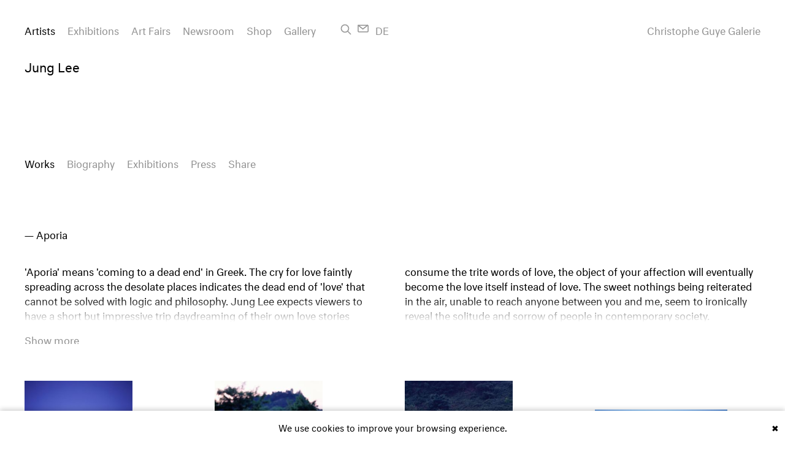

--- FILE ---
content_type: text/html; charset=utf-8
request_url: https://christopheguye.com/artists/jung-lee/selected-works
body_size: 8758
content:



<!doctype html>
<!--

__/\\\________/\\\__/\\\\\\\\\\\\\\\__/\\\________/\\\_
 _\///\\\____/\\\/__\/////////////\\\_\/\\\_____/\\\//__
  ___\///\\\/\\\/_______________/\\\/__\/\\\__/\\\//_____
   _____\///\\\/_______________/\\\/____\/\\\\\\//\\\_____
    _______\/\\\______________/\\\/______\/\\\//_\//\\\____
     _______\/\\\____________/\\\/________\/\\\____\//\\\___
      _______\/\\\__________/\\\/__________\/\\\_____\//\\\__
       _______\/\\\________/\\\/____________\/\\\______\//\\\_
        _______\///________\///______________\///________\///__

-->
<!--[if lt IE 11]><html lang="en" class="ie old-ie"><![endif]-->
<!--[if IE 11]><html lang="en" class="ie ie11"  lang="en"><![endif]-->
<!--[if !IE]><!--><html class="no-js" lang="en"><!--<![endif]-->
<head>
    <meta charset="utf-8">
    <meta name="viewport" content="user-scalable=yes, initial-scale=1, width=device-width, height=device-height" />
    <meta httpEquiv="X-UA-Compatible" content="IE=edge" />

            <meta name="google-site-verification" content="UK1xLm_4AG3Y1x-G4adn4gEMeQhpOYhsXpVETJalghM" />
    
        <link rel="dns-prefetch" href="//cloudflare.com">
    <link rel="dns-prefetch" href="//typotheque.com">
    	            <link rel="prefetch" href="https://christopheguye.com/artists/jung-lee/biography">
    <link rel="prefetch" href="https://christopheguye.com/artists/jung-lee/bibliography">

    	

    			

    
	


        <!-- This site is optimized with the Sprout SEO plugin - http://sprout.barrelstrengthdesign.com/craft-plugins/seo -->
	<title>Jung Lee - Gallery | Galerie Christophe Guye</title>
	<meta name='description' content='Jung Lee prints for sale. Buy Jung Lee art works at Christophe Guye Galerie, the leading gallery for Jung Lee photographs' />
	<meta name='keywords' content='Gallery, Christophe Guye Galerie, art gallery, Zurich, contemporary fine art photography, Miles Aldridge, Roger Ballen, Edward Burtynsky, Stephane Couturier, Erik Madigan Heck, Rinko Kawauchi, Nick Knight, Jung Lee, Risaku Suzuki prints for sale' />
	<link rel='canonical' href='https://christopheguye.com/artists/jung-lee/selected-works' />
	<meta name='geo.region' content='CH-ZH' />
	<meta name='geo.placename' content='Zurich' />
	<meta name='geo.position' content='47.363341;8.548238' />
	<meta property='og:title' content='Jung Lee' />
	<meta property='og:type' content='article' />
	<meta property='og:url' content='https://christopheguye.com/artists/jung-lee/selected-works' />
	<meta property='og:image' content='https://christopheguye.com/storage/artworks/represented-artists/Jung-Lee/Aporia/_720x720_fit_center-center_80/Christophe-Guye-Galere-Jung-Lee_PS-I-Love-You_2011.jpg' />
	<meta property='og:site_name' content='Christophe Guye Galerie' />
	<meta property='og:description' content='Jung Lee prints for sale. Buy Jung Lee art works at Christophe Guye Galerie, the leading gallery for Jung Lee photographs' />
	<meta property='og:locale' content='en_US' />
	<meta name='twitter:card' content='summary'>
	<meta name='twitter:site' content='@ChristopheGuye'>
	<meta name='twitter:title' content='Christophe Guye Galerie'>
	<meta name='twitter:creator' content='@ChristopheGuye'>
	<meta name='twitter:description' content='Christophe Guye Galerie, contemporary fine art photography gallery Zurich, Switzerland; Christophe Guye Galerie für zeitgenössche Fotografie, Zürich, Schweiz'>
	<!-- / Sprout SEO Craft CMS plugin -->

            <meta name="robots" content="index, follow">
    
        <link rel="apple-touch-icon" sizes="180x180" href="/build/images/meta/apple-touch-icon.png">
    <link rel="icon" type="image/png" href="/build/images/meta/favicon-32x32.png" sizes="32x32">
    <link rel="icon" type="image/png" href="/build/images/meta/favicon-16x16.png" sizes="16x16">
    <link rel="manifest" href="/build/images/meta/manifest.json">
    <link rel="mask-icon" href="/build/images/meta/safari-pinned-tab.svg" color="#5bbad5">
    <meta name="theme-color" content="#ffffff">


            

        
        <link rel="stylesheet" type="text/css" href="https://fonts.typotheque.com/WF-026675-008918.css"> 

        <link rel="stylesheet" type="text/css" href="/build/css/vendor.css?1765283701">

        <link rel="stylesheet" type="text/css" href="/build/css/main.css?1765283703">

        <script type="text/javascript" src="/build/js/vendor/modernizr/modernizr.3.1.0.custom.min.js"></script>

    
    <!-- Prism -->
    <script type="text/javascript">
        var _paq = _paq || [];
        // tracker methods like "setCustomDimension" should be called before "trackPageView"
        _paq.push(['trackPageView']);
        _paq.push(['enableLinkTracking']);
        (function() {
            var u="//prism.y7k.com/";
            _paq.push(['setTrackerUrl', u+'js']);
            _paq.push(['setSiteId', '3']);
            var d=document, g=d.createElement('script'), s=d.getElementsByTagName('script')[0];
            g.type='text/javascript'; g.async=true; g.defer=true; g.src=u+'js'; s.parentNode.insertBefore(g,s);
        })();
    </script>
    <!-- End Prism Code -->

</head>


<body class="page-artist-detail " data-page="artist-detail">

        <div
class="logo-main-container space-top space-right hideable">
<a
href="https://christopheguye.com/" class="logo-main">Christophe Guye Galerie</a></div><div
class="page-wrapper grid-container clearfix"><button
class="button-mobile-nav space-top">
<span></span>
<span></span>
<span></span>
</button><div
class="header-page clearfix space-top hideable mobile-overlay-nav"><div
class="header-inner"><nav
id="navigation-main" class="navigation navigation-main clearfix space-right"><ul
class="navigation__list"><li
class="navigation__item space-right--small
navigation__item--active ">
<a
href="https://christopheguye.com/artists">
Artists
</a></li><li
class="navigation__item space-right--small
">
<a
href="https://christopheguye.com/exhibitions/current">
Exhibitions
</a></li><li
class="navigation__item space-right--small
">
<a
href="https://christopheguye.com/art-fairs">
Art Fairs
</a></li><li
class="navigation__item space-right--small
">
<a
href="https://christopheguye.com/newsroom">
Newsroom
</a></li><li
class="navigation__item space-right--small
">
<a
href="https://christopheguye.com/shop">
Shop
</a></li><li
class="navigation__item space-right--small
">
<a
href="https://christopheguye.com/gallery/about">
Gallery
</a></li></ul></nav>
<a
class="search-link" href="https://christopheguye.com/search" title="Search"><span
class="search-link__text">Search</span></a>
<a
class="email-link" href="mailto:contact@christopheguye.com" title="Email"><span
class="email-link__text">Email</span></a><div
class="language-switch">
<a
class="language-switch__link" href="https://christopheguye.com/de/kuenstler/jung-lee/werkauswahl" hreflang="de">
<abbr
lang="de" title="Deutsch">
De
</abbr>
</a></div></div></div><header
class="title-page"><h1 class="space-top">Jung Lee</h1></header><div
class="clearfix"><nav
id="navigation-sub" class="navigation navigation-sub clearfix space-bottom fl-left"><ul
class="navigation__list"><li
class="navigation__item space-right--small
navigation__item--active ">
<a
href="https://christopheguye.com/artists/jung-lee/selected-works">
Works
</a></li><li
class="navigation__item space-right--small
">
<a
href="https://christopheguye.com/artists/jung-lee/biography">
Biography
</a></li><li
class="navigation__item space-right--small
">
<a
href="https://christopheguye.com/artists/jung-lee/exhibitions">
Exhibitions
</a></li><li
class="navigation__item space-right--small
">
<a
href="https://christopheguye.com/artists/jung-lee/press">
Press
</a></li><li
class="navigation__item space-right--small">
<a
class="modal-link" data-modal-window-id="modal-window-artist-share">Share</a></li></ul></nav></div><main
class="main"><section
class="gallery-grid space-top--large"
id="gallery-grid-9330"
data-block-id="9330"
itemscope
itemtype="http://schema.org/ImageGallery"
><link
itemprop="additionalType" href="http://schema.org/Collection"/><h2 class="gallery-grid__title" itemprop="headline name">Aporia</h2><div
class="expandable-text space-bottom--large"><div
class="expandable-text__container lh-text" id="gallery-text-9330"><div
class="expandable-text__container__fade"></div><div
class="expandable-text__container__inner"><p>'Aporia' means 'coming to a dead end' in Greek. The cry for love faintly spreading across the desolate places indicates the dead end of 'love' that cannot be solved with logic and philosophy. Jung Lee expects viewers to have a short but impressive trip daydreaming of their own love stories through this combination of neon, landscape and text.</p><p><br
/></p><p>The series 'Aporia' takes its motif from 'A Lover's Discourse' by Roland Barthes. In this essay, Barthes discusses the dilemma experienced by people who fall in love. If you fall in love, your beloved becomes a sort of mystery so that you will ceaselessly try to figure out the reasons for your feelings for him or her and to interpret them. The desire to express your love produces lies and conflicts and leads to a dead end that is a love. As you endlessly consume the trite words of love, the object of your affection will eventually become the love itself instead of love. The sweet nothings being reiterated in the air, unable to reach anyone between you and me, seem to ironically reveal the solitude and sorrow of people in contemporary society.</p><p><br
/></p><p>Jung Lee began imaging the emptiness and lonesomeness behind the glowing neon signs of the city. And she started collecting the expressions of love and hatred that can be commonly found on the internet, TV or movies. What would happen if you took those common phrases into unknown deserted places? She created text with neon and placed them in this type of landscape. These hackneyed and banal phrases meet the deserted places – ushering you into a beautifully sparking moment.</p></div></div><button
class="expandable-text__show-more space-top--small" data-for="gallery-text-9330">Show more</button></div><div
class="row row--gallery-grid"><figure
class="item-gallery gr-3 gr-4@md gr-6@sm gr-6@xs space-bottom--large" data-id="9293" itemprop="associatedMedia" itemscope itemtype="https://schema.org/ImageObject"><link
itemprop="additionalType" href="http://schema.org/CreativeWork"/><div
class="item-gallery__image-container space-bottom--small">
<a
class="item-gallery__link" href="https://christopheguye.com/artists/jung-lee/works/Christophe-Guye-Galerie-Jung-Lee-Tell-Me-The-Truth.jpg" itemprop="contentUrl"><img
class="item-gallery__thumb"
src="/storage/artworks/represented-artists/Jung-Lee/Aporia/_360x360_fit_center-center_80/Christophe-Guye-Galerie-Jung-Lee-Tell-Me-The-Truth.jpg"
alt="Jung LEE (*1972, South Korea): Tell Me The Truth – Christophe Guye Galerie"
itemprop="thumbnail"
>
</a></div><figcaption
class="item-gallery__caption hide" itemprop="name caption description">
Tell Me The Truth</figcaption><meta
class="item-gallery__small-image"
itemprop="thumbnail"
content="/storage/artworks/represented-artists/Jung-Lee/Aporia/_360x360_fit_center-center_80/Christophe-Guye-Galerie-Jung-Lee-Tell-Me-The-Truth.jpg"
data-width="288"
data-height="360"
><meta
class="item-gallery__medium-image"
itemprop="thumbnail"
content="/storage/artworks/represented-artists/Jung-Lee/Aporia/_720x720_fit_center-center_80/Christophe-Guye-Galerie-Jung-Lee-Tell-Me-The-Truth.jpg"
data-width="576"
data-height="720"
><meta
class="item-gallery__large-image"
itemprop="thumbnail"
content="/storage/artworks/represented-artists/Jung-Lee/Aporia/Christophe-Guye-Galerie-Jung-Lee-Tell-Me-The-Truth.jpg"
data-width="864"
data-height="1080"
><meta
class="item-gallery__highres-image"
itemprop="thumbnail"
content="/storage/artworks/represented-artists/Jung-Lee/Aporia/Christophe-Guye-Galerie-Jung-Lee-Tell-Me-The-Truth.jpg"
data-width="864"
data-height="1080"
><div
class="item-gallery__artwork-meta" itemprop="encodesCreativeWork" itemscope itemtype="https://schema.org/VisualArtwork"><meta
class="item-gallery__artwork-artist" itemprop="author" content="Jung LEE (*1972, South Korea)"><meta
class="item-gallery__artwork-year" itemprop="dateCreated" content="2011"><meta
class="item-gallery__artwork-edition" itemprop="artEdition" content="Edition of 5, plus 2 AP"><meta
class="item-gallery__artwork-medium" itemprop="artMedium" content="C-Type Print, Diasec"><meta
class="item-gallery__artwork-size" itemprop="width height" content="170 x 136 cm (66 7/8 x 53 1/2 in.)"><meta
class="item-gallery__artwork-info" itemprop="author" content=""></div></figure><figure
class="item-gallery gr-3 gr-4@md gr-6@sm gr-6@xs space-bottom--large" data-id="9284" itemprop="associatedMedia" itemscope itemtype="https://schema.org/ImageObject"><link
itemprop="additionalType" href="http://schema.org/CreativeWork"/><div
class="item-gallery__image-container space-bottom--small">
<a
class="item-gallery__link" href="https://christopheguye.com/artists/jung-lee/works/Christophe-Guye-Galerie-Jung-Lee-Have-You-Ever-Loved-Me.jpg" itemprop="contentUrl"><img
class="item-gallery__thumb"
src="/storage/artworks/represented-artists/Jung-Lee/Aporia/_360x360_fit_center-center_80/Christophe-Guye-Galerie-Jung-Lee-Have-You-Ever-Loved-Me.jpg"
alt="Jung LEE (*1972, South Korea): Have You Ever Loved Me? – Christophe Guye Galerie"
itemprop="thumbnail"
>
</a></div><figcaption
class="item-gallery__caption hide" itemprop="name caption description">
Have You Ever Loved Me?</figcaption><meta
class="item-gallery__small-image"
itemprop="thumbnail"
content="/storage/artworks/represented-artists/Jung-Lee/Aporia/_360x360_fit_center-center_80/Christophe-Guye-Galerie-Jung-Lee-Have-You-Ever-Loved-Me.jpg"
data-width="288"
data-height="360"
><meta
class="item-gallery__medium-image"
itemprop="thumbnail"
content="/storage/artworks/represented-artists/Jung-Lee/Aporia/_720x720_fit_center-center_80/Christophe-Guye-Galerie-Jung-Lee-Have-You-Ever-Loved-Me.jpg"
data-width="576"
data-height="720"
><meta
class="item-gallery__large-image"
itemprop="thumbnail"
content="/storage/artworks/represented-artists/Jung-Lee/Aporia/Christophe-Guye-Galerie-Jung-Lee-Have-You-Ever-Loved-Me.jpg"
data-width="864"
data-height="1080"
><meta
class="item-gallery__highres-image"
itemprop="thumbnail"
content="/storage/artworks/represented-artists/Jung-Lee/Aporia/Christophe-Guye-Galerie-Jung-Lee-Have-You-Ever-Loved-Me.jpg"
data-width="864"
data-height="1080"
><div
class="item-gallery__artwork-meta" itemprop="encodesCreativeWork" itemscope itemtype="https://schema.org/VisualArtwork"><meta
class="item-gallery__artwork-artist" itemprop="author" content="Jung LEE (*1972, South Korea)"><meta
class="item-gallery__artwork-year" itemprop="dateCreated" content="2010"><meta
class="item-gallery__artwork-edition" itemprop="artEdition" content="Edition of 5, plus 2 AP"><meta
class="item-gallery__artwork-medium" itemprop="artMedium" content="C-Type Print, Diasec"><meta
class="item-gallery__artwork-size" itemprop="width height" content="125 x 100 cm (49 1/4 x 39 3/8 in.)"><meta
class="item-gallery__artwork-info" itemprop="author" content=""></div></figure><figure
class="item-gallery gr-3 gr-4@md gr-6@sm gr-6@xs space-bottom--large" data-id="9302" itemprop="associatedMedia" itemscope itemtype="https://schema.org/ImageObject"><link
itemprop="additionalType" href="http://schema.org/CreativeWork"/><div
class="item-gallery__image-container space-bottom--small">
<a
class="item-gallery__link" href="https://christopheguye.com/artists/jung-lee/works/Christophe-Guye-Galerie-Junge-Lee-You-You-You.jpg" itemprop="contentUrl"><img
class="item-gallery__thumb"
src="/storage/artworks/represented-artists/Jung-Lee/Aporia/_360x360_fit_center-center_80/Christophe-Guye-Galerie-Junge-Lee-You-You-You.jpg"
alt="Jung LEE (*1972, South Korea): You, You, You...... – Christophe Guye Galerie"
itemprop="thumbnail"
>
</a></div><figcaption
class="item-gallery__caption hide" itemprop="name caption description">
You, You, You......</figcaption><meta
class="item-gallery__small-image"
itemprop="thumbnail"
content="/storage/artworks/represented-artists/Jung-Lee/Aporia/_360x360_fit_center-center_80/Christophe-Guye-Galerie-Junge-Lee-You-You-You.jpg"
data-width="288"
data-height="360"
><meta
class="item-gallery__medium-image"
itemprop="thumbnail"
content="/storage/artworks/represented-artists/Jung-Lee/Aporia/_720x720_fit_center-center_80/Christophe-Guye-Galerie-Junge-Lee-You-You-You.jpg"
data-width="576"
data-height="720"
><meta
class="item-gallery__large-image"
itemprop="thumbnail"
content="/storage/artworks/represented-artists/Jung-Lee/Aporia/Christophe-Guye-Galerie-Junge-Lee-You-You-You.jpg"
data-width="864"
data-height="1080"
><meta
class="item-gallery__highres-image"
itemprop="thumbnail"
content="/storage/artworks/represented-artists/Jung-Lee/Aporia/Christophe-Guye-Galerie-Junge-Lee-You-You-You.jpg"
data-width="864"
data-height="1080"
><div
class="item-gallery__artwork-meta" itemprop="encodesCreativeWork" itemscope itemtype="https://schema.org/VisualArtwork"><meta
class="item-gallery__artwork-artist" itemprop="author" content="Jung LEE (*1972, South Korea)"><meta
class="item-gallery__artwork-year" itemprop="dateCreated" content="2010"><meta
class="item-gallery__artwork-edition" itemprop="artEdition" content="Edition of 5 plus 2 artist&#039;s proofs"><meta
class="item-gallery__artwork-medium" itemprop="artMedium" content="C-type print, Diasec"><meta
class="item-gallery__artwork-size" itemprop="width height" content="125 x 100 cm (49 1/4 x 39 3/8 in.)"><meta
class="item-gallery__artwork-info" itemprop="author" content=""></div></figure><figure
class="item-gallery gr-3 gr-4@md gr-6@sm gr-6@xs space-bottom--large" data-id="9285" itemprop="associatedMedia" itemscope itemtype="https://schema.org/ImageObject"><link
itemprop="additionalType" href="http://schema.org/CreativeWork"/><div
class="item-gallery__image-container space-bottom--small">
<a
class="item-gallery__link" href="https://christopheguye.com/artists/jung-lee/works/Christophe-Guye-Galerie-Jung-Lee-How-Could-You-Do-This-To-Me.jpg" itemprop="contentUrl"><img
class="item-gallery__thumb"
src="/storage/artworks/represented-artists/Jung-Lee/Aporia/_360x360_fit_center-center_80/Christophe-Guye-Galerie-Jung-Lee-How-Could-You-Do-This-To-Me.jpg"
alt="Jung LEE (*1972, South Korea): How Could You Do This To Me? – Christophe Guye Galerie"
itemprop="thumbnail"
>
</a></div><figcaption
class="item-gallery__caption hide" itemprop="name caption description">
How Could You Do This To Me?</figcaption><meta
class="item-gallery__small-image"
itemprop="thumbnail"
content="/storage/artworks/represented-artists/Jung-Lee/Aporia/_360x360_fit_center-center_80/Christophe-Guye-Galerie-Jung-Lee-How-Could-You-Do-This-To-Me.jpg"
data-width="360"
data-height="288"
><meta
class="item-gallery__medium-image"
itemprop="thumbnail"
content="/storage/artworks/represented-artists/Jung-Lee/Aporia/_720x720_fit_center-center_80/Christophe-Guye-Galerie-Jung-Lee-How-Could-You-Do-This-To-Me.jpg"
data-width="720"
data-height="576"
><meta
class="item-gallery__large-image"
itemprop="thumbnail"
content="/storage/artworks/represented-artists/Jung-Lee/Aporia/Christophe-Guye-Galerie-Jung-Lee-How-Could-You-Do-This-To-Me.jpg"
data-width="1350"
data-height="1080"
><meta
class="item-gallery__highres-image"
itemprop="thumbnail"
content="/storage/artworks/represented-artists/Jung-Lee/Aporia/Christophe-Guye-Galerie-Jung-Lee-How-Could-You-Do-This-To-Me.jpg"
data-width="1350"
data-height="1080"
><div
class="item-gallery__artwork-meta" itemprop="encodesCreativeWork" itemscope itemtype="https://schema.org/VisualArtwork"><meta
class="item-gallery__artwork-artist" itemprop="author" content="Jung LEE (*1972, South Korea)"><meta
class="item-gallery__artwork-year" itemprop="dateCreated" content="2011"><meta
class="item-gallery__artwork-edition" itemprop="artEdition" content="Edition of 5, plus 2 AP"><meta
class="item-gallery__artwork-medium" itemprop="artMedium" content="C-Type Print, Diasec"><meta
class="item-gallery__artwork-size" itemprop="width height" content="136 x 170 cm (53 1/2 x 66 7/8 in.)"><meta
class="item-gallery__artwork-info" itemprop="author" content=""></div></figure><figure
class="item-gallery gr-3 gr-4@md gr-6@sm gr-6@xs space-bottom--large" data-id="9287" itemprop="associatedMedia" itemscope itemtype="https://schema.org/ImageObject"><link
itemprop="additionalType" href="http://schema.org/CreativeWork"/><div
class="item-gallery__image-container space-bottom--small">
<a
class="item-gallery__link" href="https://christopheguye.com/artists/jung-lee/works/Christophe-Guye-Galerie-Jung-Lee-I-Still-Remember.jpg" itemprop="contentUrl"><img
class="item-gallery__thumb"
src="/storage/artworks/represented-artists/Jung-Lee/Aporia/_360x360_fit_center-center_80/Christophe-Guye-Galerie-Jung-Lee-I-Still-Remember.jpg"
alt="Jung LEE (*1972, South Korea): I Still Remember – Christophe Guye Galerie"
itemprop="thumbnail"
>
</a></div><figcaption
class="item-gallery__caption hide" itemprop="name caption description">
I Still Remember</figcaption><meta
class="item-gallery__small-image"
itemprop="thumbnail"
content="/storage/artworks/represented-artists/Jung-Lee/Aporia/_360x360_fit_center-center_80/Christophe-Guye-Galerie-Jung-Lee-I-Still-Remember.jpg"
data-width="360"
data-height="288"
><meta
class="item-gallery__medium-image"
itemprop="thumbnail"
content="/storage/artworks/represented-artists/Jung-Lee/Aporia/_720x720_fit_center-center_80/Christophe-Guye-Galerie-Jung-Lee-I-Still-Remember.jpg"
data-width="720"
data-height="576"
><meta
class="item-gallery__large-image"
itemprop="thumbnail"
content="/storage/artworks/represented-artists/Jung-Lee/Aporia/Christophe-Guye-Galerie-Jung-Lee-I-Still-Remember.jpg"
data-width="1350"
data-height="1080"
><meta
class="item-gallery__highres-image"
itemprop="thumbnail"
content="/storage/artworks/represented-artists/Jung-Lee/Aporia/Christophe-Guye-Galerie-Jung-Lee-I-Still-Remember.jpg"
data-width="1350"
data-height="1080"
><div
class="item-gallery__artwork-meta" itemprop="encodesCreativeWork" itemscope itemtype="https://schema.org/VisualArtwork"><meta
class="item-gallery__artwork-artist" itemprop="author" content="Jung LEE (*1972, South Korea)"><meta
class="item-gallery__artwork-year" itemprop="dateCreated" content="2010"><meta
class="item-gallery__artwork-edition" itemprop="artEdition" content="Edition of 5, plus 2 AP"><meta
class="item-gallery__artwork-medium" itemprop="artMedium" content="C-Type Print, Diasec"><meta
class="item-gallery__artwork-size" itemprop="width height" content="136 x 170 cm (53 1/2 x 66 7/8 in.)"><meta
class="item-gallery__artwork-info" itemprop="author" content=""></div></figure><figure
class="item-gallery gr-3 gr-4@md gr-6@sm gr-6@xs space-bottom--large" data-id="9288" itemprop="associatedMedia" itemscope itemtype="https://schema.org/ImageObject"><link
itemprop="additionalType" href="http://schema.org/CreativeWork"/><div
class="item-gallery__image-container space-bottom--small">
<a
class="item-gallery__link" href="https://christopheguye.com/artists/jung-lee/works/Christophe-Guye-GalerieJung-Lee-I-Want-To-Be-Your-Love.jpg" itemprop="contentUrl"><img
class="item-gallery__thumb"
src="/storage/artworks/represented-artists/Jung-Lee/Aporia/_360x360_fit_center-center_80/Christophe-Guye-GalerieJung-Lee-I-Want-To-Be-Your-Love.jpg"
alt="Jung LEE (*1972, South Korea): I Want To Be Your Love – Christophe Guye Galerie"
itemprop="thumbnail"
>
</a></div><figcaption
class="item-gallery__caption hide" itemprop="name caption description">
I Want To Be Your Love</figcaption><meta
class="item-gallery__small-image"
itemprop="thumbnail"
content="/storage/artworks/represented-artists/Jung-Lee/Aporia/_360x360_fit_center-center_80/Christophe-Guye-GalerieJung-Lee-I-Want-To-Be-Your-Love.jpg"
data-width="360"
data-height="288"
><meta
class="item-gallery__medium-image"
itemprop="thumbnail"
content="/storage/artworks/represented-artists/Jung-Lee/Aporia/_720x720_fit_center-center_80/Christophe-Guye-GalerieJung-Lee-I-Want-To-Be-Your-Love.jpg"
data-width="720"
data-height="576"
><meta
class="item-gallery__large-image"
itemprop="thumbnail"
content="/storage/artworks/represented-artists/Jung-Lee/Aporia/Christophe-Guye-GalerieJung-Lee-I-Want-To-Be-Your-Love.jpg"
data-width="1350"
data-height="1080"
><meta
class="item-gallery__highres-image"
itemprop="thumbnail"
content="/storage/artworks/represented-artists/Jung-Lee/Aporia/Christophe-Guye-GalerieJung-Lee-I-Want-To-Be-Your-Love.jpg"
data-width="1350"
data-height="1080"
><div
class="item-gallery__artwork-meta" itemprop="encodesCreativeWork" itemscope itemtype="https://schema.org/VisualArtwork"><meta
class="item-gallery__artwork-artist" itemprop="author" content="Jung LEE (*1972, South Korea)"><meta
class="item-gallery__artwork-year" itemprop="dateCreated" content="2012"><meta
class="item-gallery__artwork-edition" itemprop="artEdition" content="Edition of 5, plus 2 AP"><meta
class="item-gallery__artwork-medium" itemprop="artMedium" content="C-type print, Diasec"><meta
class="item-gallery__artwork-size" itemprop="width height" content="136 x 170 cm (53 1/2 x 66 7/8 in.)"><meta
class="item-gallery__artwork-info" itemprop="author" content=""></div></figure><figure
class="item-gallery gr-3 gr-4@md gr-6@sm gr-6@xs space-bottom--large" data-id="9290" itemprop="associatedMedia" itemscope itemtype="https://schema.org/ImageObject"><link
itemprop="additionalType" href="http://schema.org/CreativeWork"/><div
class="item-gallery__image-container space-bottom--small">
<a
class="item-gallery__link" href="https://christopheguye.com/artists/jung-lee/works/Christophe-Guye-Galerie-Jung-Lee-Only-God-Knows.jpg" itemprop="contentUrl"><img
class="item-gallery__thumb"
src="/storage/artworks/represented-artists/Jung-Lee/Aporia/_360x360_fit_center-center_80/Christophe-Guye-Galerie-Jung-Lee-Only-God-Knows.jpg"
alt="Jung LEE (*1972, South Korea): Only God Knows – Christophe Guye Galerie"
itemprop="thumbnail"
>
</a></div><figcaption
class="item-gallery__caption hide" itemprop="name caption description">
Only God Knows</figcaption><meta
class="item-gallery__small-image"
itemprop="thumbnail"
content="/storage/artworks/represented-artists/Jung-Lee/Aporia/_360x360_fit_center-center_80/Christophe-Guye-Galerie-Jung-Lee-Only-God-Knows.jpg"
data-width="360"
data-height="288"
><meta
class="item-gallery__medium-image"
itemprop="thumbnail"
content="/storage/artworks/represented-artists/Jung-Lee/Aporia/_720x720_fit_center-center_80/Christophe-Guye-Galerie-Jung-Lee-Only-God-Knows.jpg"
data-width="720"
data-height="576"
><meta
class="item-gallery__large-image"
itemprop="thumbnail"
content="/storage/artworks/represented-artists/Jung-Lee/Aporia/Christophe-Guye-Galerie-Jung-Lee-Only-God-Knows.jpg"
data-width="1350"
data-height="1080"
><meta
class="item-gallery__highres-image"
itemprop="thumbnail"
content="/storage/artworks/represented-artists/Jung-Lee/Aporia/Christophe-Guye-Galerie-Jung-Lee-Only-God-Knows.jpg"
data-width="1350"
data-height="1080"
><div
class="item-gallery__artwork-meta" itemprop="encodesCreativeWork" itemscope itemtype="https://schema.org/VisualArtwork"><meta
class="item-gallery__artwork-artist" itemprop="author" content="Jung LEE (*1972, South Korea)"><meta
class="item-gallery__artwork-year" itemprop="dateCreated" content="2010"><meta
class="item-gallery__artwork-edition" itemprop="artEdition" content="Edition of 5, plus 2 AP"><meta
class="item-gallery__artwork-medium" itemprop="artMedium" content="C-Type Print, Diasec"><meta
class="item-gallery__artwork-size" itemprop="width height" content="136 x 170 cm (53 1/2 x 66 7/8 in.)"><meta
class="item-gallery__artwork-info" itemprop="author" content=""></div></figure><figure
class="item-gallery gr-3 gr-4@md gr-6@sm gr-6@xs space-bottom--large" data-id="9295" itemprop="associatedMedia" itemscope itemtype="https://schema.org/ImageObject"><link
itemprop="additionalType" href="http://schema.org/CreativeWork"/><div
class="item-gallery__image-container space-bottom--small">
<a
class="item-gallery__link" href="https://christopheguye.com/artists/jung-lee/works/Christophe-Guye-Galerie-Jung-Lee-Truly-Truly-Yours.jpg" itemprop="contentUrl"><img
class="item-gallery__thumb"
src="/storage/artworks/represented-artists/Jung-Lee/Aporia/_360x360_fit_center-center_80/Christophe-Guye-Galerie-Jung-Lee-Truly-Truly-Yours.jpg"
alt="Jung LEE (*1972, South Korea): Truly, Truly, Yours – Christophe Guye Galerie"
itemprop="thumbnail"
>
</a></div><figcaption
class="item-gallery__caption hide" itemprop="name caption description">
Truly, Truly, Yours</figcaption><meta
class="item-gallery__small-image"
itemprop="thumbnail"
content="/storage/artworks/represented-artists/Jung-Lee/Aporia/_360x360_fit_center-center_80/Christophe-Guye-Galerie-Jung-Lee-Truly-Truly-Yours.jpg"
data-width="360"
data-height="288"
><meta
class="item-gallery__medium-image"
itemprop="thumbnail"
content="/storage/artworks/represented-artists/Jung-Lee/Aporia/_720x720_fit_center-center_80/Christophe-Guye-Galerie-Jung-Lee-Truly-Truly-Yours.jpg"
data-width="720"
data-height="576"
><meta
class="item-gallery__large-image"
itemprop="thumbnail"
content="/storage/artworks/represented-artists/Jung-Lee/Aporia/Christophe-Guye-Galerie-Jung-Lee-Truly-Truly-Yours.jpg"
data-width="1350"
data-height="1080"
><meta
class="item-gallery__highres-image"
itemprop="thumbnail"
content="/storage/artworks/represented-artists/Jung-Lee/Aporia/Christophe-Guye-Galerie-Jung-Lee-Truly-Truly-Yours.jpg"
data-width="1350"
data-height="1080"
><div
class="item-gallery__artwork-meta" itemprop="encodesCreativeWork" itemscope itemtype="https://schema.org/VisualArtwork"><meta
class="item-gallery__artwork-artist" itemprop="author" content="Jung LEE (*1972, South Korea)"><meta
class="item-gallery__artwork-year" itemprop="dateCreated" content="2014"><meta
class="item-gallery__artwork-edition" itemprop="artEdition" content="Edition of 5, plus 2 AP"><meta
class="item-gallery__artwork-medium" itemprop="artMedium" content="C-Type Print, Diasec"><meta
class="item-gallery__artwork-size" itemprop="width height" content="136 x 170 cm (53 1/2 x 66 7/8 in.)"><meta
class="item-gallery__artwork-info" itemprop="author" content=""></div></figure><figure
class="item-gallery gr-3 gr-4@md gr-6@sm gr-6@xs space-bottom--large" data-id="9296" itemprop="associatedMedia" itemscope itemtype="https://schema.org/ImageObject"><link
itemprop="additionalType" href="http://schema.org/CreativeWork"/><div
class="item-gallery__image-container space-bottom--small">
<a
class="item-gallery__link" href="https://christopheguye.com/artists/jung-lee/works/Christophe-Guye-Galerie-Jung-Lee-Why2.jpg" itemprop="contentUrl"><img
class="item-gallery__thumb"
src="/storage/artworks/represented-artists/Jung-Lee/Aporia/_360x360_fit_center-center_80/Christophe-Guye-Galerie-Jung-Lee-Why2.jpg"
alt="Jung LEE (*1972, South Korea): Why?#2 – Christophe Guye Galerie"
itemprop="thumbnail"
>
</a></div><figcaption
class="item-gallery__caption hide" itemprop="name caption description">
Why?#2</figcaption><meta
class="item-gallery__small-image"
itemprop="thumbnail"
content="/storage/artworks/represented-artists/Jung-Lee/Aporia/_360x360_fit_center-center_80/Christophe-Guye-Galerie-Jung-Lee-Why2.jpg"
data-width="360"
data-height="288"
><meta
class="item-gallery__medium-image"
itemprop="thumbnail"
content="/storage/artworks/represented-artists/Jung-Lee/Aporia/_720x720_fit_center-center_80/Christophe-Guye-Galerie-Jung-Lee-Why2.jpg"
data-width="720"
data-height="576"
><meta
class="item-gallery__large-image"
itemprop="thumbnail"
content="/storage/artworks/represented-artists/Jung-Lee/Aporia/Christophe-Guye-Galerie-Jung-Lee-Why2.jpg"
data-width="1350"
data-height="1080"
><meta
class="item-gallery__highres-image"
itemprop="thumbnail"
content="/storage/artworks/represented-artists/Jung-Lee/Aporia/Christophe-Guye-Galerie-Jung-Lee-Why2.jpg"
data-width="1350"
data-height="1080"
><div
class="item-gallery__artwork-meta" itemprop="encodesCreativeWork" itemscope itemtype="https://schema.org/VisualArtwork"><meta
class="item-gallery__artwork-artist" itemprop="author" content="Jung LEE (*1972, South Korea)"><meta
class="item-gallery__artwork-year" itemprop="dateCreated" content="2010"><meta
class="item-gallery__artwork-edition" itemprop="artEdition" content="Edition of 5, plus 2 AP"><meta
class="item-gallery__artwork-medium" itemprop="artMedium" content="C-Type Print, Diasec"><meta
class="item-gallery__artwork-size" itemprop="width height" content="136 x 170 cm (53 1/2 x 66 7/8 in.)"><meta
class="item-gallery__artwork-info" itemprop="author" content=""></div></figure><figure
class="item-gallery gr-3 gr-4@md gr-6@sm gr-6@xs space-bottom--large" data-id="9297" itemprop="associatedMedia" itemscope itemtype="https://schema.org/ImageObject"><link
itemprop="additionalType" href="http://schema.org/CreativeWork"/><div
class="item-gallery__image-container space-bottom--small">
<a
class="item-gallery__link" href="https://christopheguye.com/artists/jung-lee/works/Christophe-Guye-Galerie-Jung-Lee-Why3.jpg" itemprop="contentUrl"><img
class="item-gallery__thumb"
src="/storage/artworks/represented-artists/Jung-Lee/Aporia/_360x360_fit_center-center_80/Christophe-Guye-Galerie-Jung-Lee-Why3.jpg"
alt="Jung LEE (*1972, South Korea): Why? #3 – Christophe Guye Galerie"
itemprop="thumbnail"
>
</a></div><figcaption
class="item-gallery__caption hide" itemprop="name caption description">
Why? #3</figcaption><meta
class="item-gallery__small-image"
itemprop="thumbnail"
content="/storage/artworks/represented-artists/Jung-Lee/Aporia/_360x360_fit_center-center_80/Christophe-Guye-Galerie-Jung-Lee-Why3.jpg"
data-width="360"
data-height="288"
><meta
class="item-gallery__medium-image"
itemprop="thumbnail"
content="/storage/artworks/represented-artists/Jung-Lee/Aporia/_720x720_fit_center-center_80/Christophe-Guye-Galerie-Jung-Lee-Why3.jpg"
data-width="720"
data-height="576"
><meta
class="item-gallery__large-image"
itemprop="thumbnail"
content="/storage/artworks/represented-artists/Jung-Lee/Aporia/Christophe-Guye-Galerie-Jung-Lee-Why3.jpg"
data-width="1350"
data-height="1080"
><meta
class="item-gallery__highres-image"
itemprop="thumbnail"
content="/storage/artworks/represented-artists/Jung-Lee/Aporia/Christophe-Guye-Galerie-Jung-Lee-Why3.jpg"
data-width="1350"
data-height="1080"
><div
class="item-gallery__artwork-meta" itemprop="encodesCreativeWork" itemscope itemtype="https://schema.org/VisualArtwork"><meta
class="item-gallery__artwork-artist" itemprop="author" content="Jung LEE (*1972, South Korea)"><meta
class="item-gallery__artwork-year" itemprop="dateCreated" content="2016"><meta
class="item-gallery__artwork-edition" itemprop="artEdition" content="Edition of 5, plus 2 AP"><meta
class="item-gallery__artwork-medium" itemprop="artMedium" content="C-type print, Diasec"><meta
class="item-gallery__artwork-size" itemprop="width height" content="144 x 180 cm (56 3/4 x 70 7/8 in.)"><meta
class="item-gallery__artwork-info" itemprop="author" content=""></div></figure><figure
class="item-gallery gr-3 gr-4@md gr-6@sm gr-6@xs space-bottom--large" data-id="9300" itemprop="associatedMedia" itemscope itemtype="https://schema.org/ImageObject"><link
itemprop="additionalType" href="http://schema.org/CreativeWork"/><div
class="item-gallery__image-container space-bottom--small">
<a
class="item-gallery__link" href="https://christopheguye.com/artists/jung-lee/works/Christophe-Guye-Galerie-Jung-Lee-You-Stole-My-Heart-Away.jpg" itemprop="contentUrl"><img
class="item-gallery__thumb"
src="/storage/artworks/represented-artists/Jung-Lee/Aporia/_360x360_fit_center-center_80/Christophe-Guye-Galerie-Jung-Lee-You-Stole-My-Heart-Away.jpg"
alt="Jung LEE (*1972, South Korea): You Stole My Heart Away – Christophe Guye Galerie"
itemprop="thumbnail"
>
</a></div><figcaption
class="item-gallery__caption hide" itemprop="name caption description">
You Stole My Heart Away</figcaption><meta
class="item-gallery__small-image"
itemprop="thumbnail"
content="/storage/artworks/represented-artists/Jung-Lee/Aporia/_360x360_fit_center-center_80/Christophe-Guye-Galerie-Jung-Lee-You-Stole-My-Heart-Away.jpg"
data-width="360"
data-height="288"
><meta
class="item-gallery__medium-image"
itemprop="thumbnail"
content="/storage/artworks/represented-artists/Jung-Lee/Aporia/_720x720_fit_center-center_80/Christophe-Guye-Galerie-Jung-Lee-You-Stole-My-Heart-Away.jpg"
data-width="720"
data-height="576"
><meta
class="item-gallery__large-image"
itemprop="thumbnail"
content="/storage/artworks/represented-artists/Jung-Lee/Aporia/Christophe-Guye-Galerie-Jung-Lee-You-Stole-My-Heart-Away.jpg"
data-width="1350"
data-height="1080"
><meta
class="item-gallery__highres-image"
itemprop="thumbnail"
content="/storage/artworks/represented-artists/Jung-Lee/Aporia/Christophe-Guye-Galerie-Jung-Lee-You-Stole-My-Heart-Away.jpg"
data-width="1350"
data-height="1080"
><div
class="item-gallery__artwork-meta" itemprop="encodesCreativeWork" itemscope itemtype="https://schema.org/VisualArtwork"><meta
class="item-gallery__artwork-artist" itemprop="author" content="Jung LEE (*1972, South Korea)"><meta
class="item-gallery__artwork-year" itemprop="dateCreated" content="2017"><meta
class="item-gallery__artwork-edition" itemprop="artEdition" content="Edition of 5, plus 2 AP"><meta
class="item-gallery__artwork-medium" itemprop="artMedium" content="C-type print, Diasec"><meta
class="item-gallery__artwork-size" itemprop="width height" content="160 x 200 cm (63 x 78 3/4 in.)"><meta
class="item-gallery__artwork-info" itemprop="author" content=""></div></figure><figure
class="item-gallery gr-3 gr-4@md gr-6@sm gr-6@xs space-bottom--large" data-id="9301" itemprop="associatedMedia" itemscope itemtype="https://schema.org/ImageObject"><link
itemprop="additionalType" href="http://schema.org/CreativeWork"/><div
class="item-gallery__image-container space-bottom--small">
<a
class="item-gallery__link" href="https://christopheguye.com/artists/jung-lee/works/Christophe-Guye-Galerie-Jung-Lee-You-Will-Never-Know-How-Much-I-Love-You.jpg" itemprop="contentUrl"><img
class="item-gallery__thumb"
src="/storage/artworks/represented-artists/Jung-Lee/Aporia/_360x360_fit_center-center_80/Christophe-Guye-Galerie-Jung-Lee-You-Will-Never-Know-How-Much-I-Love-You.jpg"
alt="Jung LEE (*1972, South Korea): You Will Never Know How Much I Love You – Christophe Guye Galerie"
itemprop="thumbnail"
>
</a></div><figcaption
class="item-gallery__caption hide" itemprop="name caption description">
You Will Never Know How Much I Love You</figcaption><meta
class="item-gallery__small-image"
itemprop="thumbnail"
content="/storage/artworks/represented-artists/Jung-Lee/Aporia/_360x360_fit_center-center_80/Christophe-Guye-Galerie-Jung-Lee-You-Will-Never-Know-How-Much-I-Love-You.jpg"
data-width="360"
data-height="288"
><meta
class="item-gallery__medium-image"
itemprop="thumbnail"
content="/storage/artworks/represented-artists/Jung-Lee/Aporia/_720x720_fit_center-center_80/Christophe-Guye-Galerie-Jung-Lee-You-Will-Never-Know-How-Much-I-Love-You.jpg"
data-width="720"
data-height="576"
><meta
class="item-gallery__large-image"
itemprop="thumbnail"
content="/storage/artworks/represented-artists/Jung-Lee/Aporia/Christophe-Guye-Galerie-Jung-Lee-You-Will-Never-Know-How-Much-I-Love-You.jpg"
data-width="1350"
data-height="1080"
><meta
class="item-gallery__highres-image"
itemprop="thumbnail"
content="/storage/artworks/represented-artists/Jung-Lee/Aporia/Christophe-Guye-Galerie-Jung-Lee-You-Will-Never-Know-How-Much-I-Love-You.jpg"
data-width="1350"
data-height="1080"
><div
class="item-gallery__artwork-meta" itemprop="encodesCreativeWork" itemscope itemtype="https://schema.org/VisualArtwork"><meta
class="item-gallery__artwork-artist" itemprop="author" content="Jung LEE (*1972, South Korea)"><meta
class="item-gallery__artwork-year" itemprop="dateCreated" content="2014"><meta
class="item-gallery__artwork-edition" itemprop="artEdition" content="Edition of 5, plus 2 AP"><meta
class="item-gallery__artwork-medium" itemprop="artMedium" content="C-Type Print, Diasec"><meta
class="item-gallery__artwork-size" itemprop="width height" content="100 x 125 cm (39 3/8 x 49 1/4 in.)"><meta
class="item-gallery__artwork-info" itemprop="author" content=""></div></figure><figure
class="item-gallery gr-3 gr-4@md gr-6@sm gr-6@xs space-bottom--large" data-id="10964" itemprop="associatedMedia" itemscope itemtype="https://schema.org/ImageObject"><link
itemprop="additionalType" href="http://schema.org/CreativeWork"/><div
class="item-gallery__image-container space-bottom--small">
<a
class="item-gallery__link" href="https://christopheguye.com/artists/jung-lee/works/Christophe-Guye-Galerie-Jung-Lee-Promise-Me.jpg" itemprop="contentUrl"><img
class="item-gallery__thumb"
src="/storage/artworks/represented-artists/Jung-Lee/Aporia/_360x360_fit_center-center_80/Christophe-Guye-Galerie-Jung-Lee-Promise-Me.jpg"
alt="Jung LEE (*1972, South Korea): Promise Me – Christophe Guye Galerie"
itemprop="thumbnail"
>
</a></div><figcaption
class="item-gallery__caption hide" itemprop="name caption description">
Promise Me</figcaption><meta
class="item-gallery__small-image"
itemprop="thumbnail"
content="/storage/artworks/represented-artists/Jung-Lee/Aporia/_360x360_fit_center-center_80/Christophe-Guye-Galerie-Jung-Lee-Promise-Me.jpg"
data-width="360"
data-height="288"
><meta
class="item-gallery__medium-image"
itemprop="thumbnail"
content="/storage/artworks/represented-artists/Jung-Lee/Aporia/_720x720_fit_center-center_80/Christophe-Guye-Galerie-Jung-Lee-Promise-Me.jpg"
data-width="720"
data-height="576"
><meta
class="item-gallery__large-image"
itemprop="thumbnail"
content="/storage/artworks/represented-artists/Jung-Lee/Aporia/_1920x1080_fit_center-center_80/Christophe-Guye-Galerie-Jung-Lee-Promise-Me.jpg"
data-width="1350"
data-height="1080"
><meta
class="item-gallery__highres-image"
itemprop="thumbnail"
content="/storage/artworks/represented-artists/Jung-Lee/Aporia/Christophe-Guye-Galerie-Jung-Lee-Promise-Me.jpg"
data-width="2000"
data-height="1600"
><div
class="item-gallery__artwork-meta" itemprop="encodesCreativeWork" itemscope itemtype="https://schema.org/VisualArtwork"><meta
class="item-gallery__artwork-artist" itemprop="author" content="Jung LEE (*1972, South Korea)"><meta
class="item-gallery__artwork-year" itemprop="dateCreated" content="2018"><meta
class="item-gallery__artwork-edition" itemprop="artEdition" content="Edition of 5 plus 2 artist&#039;s proofs"><meta
class="item-gallery__artwork-medium" itemprop="artMedium" content="C-type print, Diasec"><meta
class="item-gallery__artwork-size" itemprop="width height" content="160 x 200 cm (63 x 78 3/4 in.)"><meta
class="item-gallery__artwork-info" itemprop="author" content=""></div></figure><figure
class="item-gallery gr-3 gr-4@md gr-6@sm gr-6@xs space-bottom--large" data-id="10968" itemprop="associatedMedia" itemscope itemtype="https://schema.org/ImageObject"><link
itemprop="additionalType" href="http://schema.org/CreativeWork"/><div
class="item-gallery__image-container space-bottom--small">
<a
class="item-gallery__link" href="https://christopheguye.com/artists/jung-lee/works/Christophe-Guye-Galerie-Jung-Lee-You-2.jpg" itemprop="contentUrl"><img
class="item-gallery__thumb"
src="/storage/artworks/represented-artists/Jung-Lee/Aporia/_360x360_fit_center-center_80/Christophe-Guye-Galerie-Jung-Lee-You-2.jpg"
alt="Jung LEE (*1972, South Korea): You #2 – Christophe Guye Galerie"
itemprop="thumbnail"
>
</a></div><figcaption
class="item-gallery__caption hide" itemprop="name caption description">
You #2</figcaption><meta
class="item-gallery__small-image"
itemprop="thumbnail"
content="/storage/artworks/represented-artists/Jung-Lee/Aporia/_360x360_fit_center-center_80/Christophe-Guye-Galerie-Jung-Lee-You-2.jpg"
data-width="288"
data-height="360"
><meta
class="item-gallery__medium-image"
itemprop="thumbnail"
content="/storage/artworks/represented-artists/Jung-Lee/Aporia/_720x720_fit_center-center_80/Christophe-Guye-Galerie-Jung-Lee-You-2.jpg"
data-width="576"
data-height="720"
><meta
class="item-gallery__large-image"
itemprop="thumbnail"
content="/storage/artworks/represented-artists/Jung-Lee/Aporia/_1920x1080_fit_center-center_80/Christophe-Guye-Galerie-Jung-Lee-You-2.jpg"
data-width="864"
data-height="1080"
><meta
class="item-gallery__highres-image"
itemprop="thumbnail"
content="/storage/artworks/represented-artists/Jung-Lee/Aporia/Christophe-Guye-Galerie-Jung-Lee-You-2.jpg"
data-width="1280"
data-height="1600"
><div
class="item-gallery__artwork-meta" itemprop="encodesCreativeWork" itemscope itemtype="https://schema.org/VisualArtwork"><meta
class="item-gallery__artwork-artist" itemprop="author" content="Jung LEE (*1972, South Korea)"><meta
class="item-gallery__artwork-year" itemprop="dateCreated" content="2019"><meta
class="item-gallery__artwork-edition" itemprop="artEdition" content="Edition of 5, plus 2 AP"><meta
class="item-gallery__artwork-medium" itemprop="artMedium" content="C-type Print, Diasec"><meta
class="item-gallery__artwork-size" itemprop="width height" content="185 x 148 cm (72 7/8 x 58 1/4 in.)"><meta
class="item-gallery__artwork-info" itemprop="author" content=""></div></figure><figure
class="item-gallery gr-3 gr-4@md gr-6@sm gr-6@xs space-bottom--large" data-id="10967" itemprop="associatedMedia" itemscope itemtype="https://schema.org/ImageObject"><link
itemprop="additionalType" href="http://schema.org/CreativeWork"/><div
class="item-gallery__image-container space-bottom--small">
<a
class="item-gallery__link" href="https://christopheguye.com/artists/jung-lee/works/Christophe-Guye-Galerie-Jung-Lee-The-End-2.jpg" itemprop="contentUrl"><img
class="item-gallery__thumb"
src="/storage/artworks/represented-artists/Jung-Lee/Aporia/_360x360_fit_center-center_80/Christophe-Guye-Galerie-Jung-Lee-The-End-2.jpg"
alt="Jung LEE (*1972, South Korea): The End #2 – Christophe Guye Galerie"
itemprop="thumbnail"
>
</a></div><figcaption
class="item-gallery__caption hide" itemprop="name caption description">
The End #2</figcaption><meta
class="item-gallery__small-image"
itemprop="thumbnail"
content="/storage/artworks/represented-artists/Jung-Lee/Aporia/_360x360_fit_center-center_80/Christophe-Guye-Galerie-Jung-Lee-The-End-2.jpg"
data-width="360"
data-height="288"
><meta
class="item-gallery__medium-image"
itemprop="thumbnail"
content="/storage/artworks/represented-artists/Jung-Lee/Aporia/_720x720_fit_center-center_80/Christophe-Guye-Galerie-Jung-Lee-The-End-2.jpg"
data-width="720"
data-height="576"
><meta
class="item-gallery__large-image"
itemprop="thumbnail"
content="/storage/artworks/represented-artists/Jung-Lee/Aporia/_1920x1080_fit_center-center_80/Christophe-Guye-Galerie-Jung-Lee-The-End-2.jpg"
data-width="1350"
data-height="1080"
><meta
class="item-gallery__highres-image"
itemprop="thumbnail"
content="/storage/artworks/represented-artists/Jung-Lee/Aporia/Christophe-Guye-Galerie-Jung-Lee-The-End-2.jpg"
data-width="1920"
data-height="1536"
><div
class="item-gallery__artwork-meta" itemprop="encodesCreativeWork" itemscope itemtype="https://schema.org/VisualArtwork"><meta
class="item-gallery__artwork-artist" itemprop="author" content="Jung LEE (*1972, South Korea)"><meta
class="item-gallery__artwork-year" itemprop="dateCreated" content="2020"><meta
class="item-gallery__artwork-edition" itemprop="artEdition" content="Edition of 5, plus 2 AP"><meta
class="item-gallery__artwork-medium" itemprop="artMedium" content="C-type Print, Diasec"><meta
class="item-gallery__artwork-size" itemprop="width height" content="160 x 200 cm (63 x 78 3/4 in.)"><meta
class="item-gallery__artwork-info" itemprop="author" content=""></div></figure><figure
class="item-gallery gr-3 gr-4@md gr-6@sm gr-6@xs space-bottom--large" data-id="10969" itemprop="associatedMedia" itemscope itemtype="https://schema.org/ImageObject"><link
itemprop="additionalType" href="http://schema.org/CreativeWork"/><div
class="item-gallery__image-container space-bottom--small">
<a
class="item-gallery__link" href="https://christopheguye.com/artists/jung-lee/works/Christophe-Guye-Galerie-Jung-Lee-You-Are-In-My-Heart.jpeg" itemprop="contentUrl"><img
class="item-gallery__thumb"
src="/storage/artworks/represented-artists/Jung-Lee/Aporia/_360x360_fit_center-center_80/10969/Christophe-Guye-Galerie-Jung-Lee-You-Are-In-My-Heart.jpg"
alt="Jung LEE (*1972, South Korea): You Are In My Heart – Christophe Guye Galerie"
itemprop="thumbnail"
>
</a></div><figcaption
class="item-gallery__caption hide" itemprop="name caption description">
You Are In My Heart</figcaption><meta
class="item-gallery__small-image"
itemprop="thumbnail"
content="/storage/artworks/represented-artists/Jung-Lee/Aporia/_360x360_fit_center-center_80/10969/Christophe-Guye-Galerie-Jung-Lee-You-Are-In-My-Heart.jpg"
data-width="360"
data-height="288"
><meta
class="item-gallery__medium-image"
itemprop="thumbnail"
content="/storage/artworks/represented-artists/Jung-Lee/Aporia/_720x720_fit_center-center_80/10969/Christophe-Guye-Galerie-Jung-Lee-You-Are-In-My-Heart.jpg"
data-width="720"
data-height="576"
><meta
class="item-gallery__large-image"
itemprop="thumbnail"
content="/storage/artworks/represented-artists/Jung-Lee/Aporia/_1920x1080_fit_center-center_80/10969/Christophe-Guye-Galerie-Jung-Lee-You-Are-In-My-Heart.jpg"
data-width="1350"
data-height="1080"
><meta
class="item-gallery__highres-image"
itemprop="thumbnail"
content="/storage/artworks/represented-artists/Jung-Lee/Aporia/Christophe-Guye-Galerie-Jung-Lee-You-Are-In-My-Heart.jpeg"
data-width="2000"
data-height="1600"
><div
class="item-gallery__artwork-meta" itemprop="encodesCreativeWork" itemscope itemtype="https://schema.org/VisualArtwork"><meta
class="item-gallery__artwork-artist" itemprop="author" content="Jung LEE (*1972, South Korea)"><meta
class="item-gallery__artwork-year" itemprop="dateCreated" content="2020"><meta
class="item-gallery__artwork-edition" itemprop="artEdition" content="Edition of 5, plus 2 AP"><meta
class="item-gallery__artwork-medium" itemprop="artMedium" content="C-type Print, Diasec"><meta
class="item-gallery__artwork-size" itemprop="width height" content="136 x 170 cm (53 1/2 x 66 7/8 in.)"><meta
class="item-gallery__artwork-info" itemprop="author" content=""></div></figure><figure
class="item-gallery gr-3 gr-4@md gr-6@sm gr-6@xs space-bottom--large" data-id="10966" itemprop="associatedMedia" itemscope itemtype="https://schema.org/ImageObject"><link
itemprop="additionalType" href="http://schema.org/CreativeWork"/><div
class="item-gallery__image-container space-bottom--small">
<a
class="item-gallery__link" href="https://christopheguye.com/artists/jung-lee/works/Christophe-Guye-Galerie-Jung-Lee-I-Love-You-With-All-My-Heart-2.jpg" itemprop="contentUrl"><img
class="item-gallery__thumb"
src="/storage/artworks/represented-artists/Jung-Lee/Aporia/_360x360_fit_center-center_80/Christophe-Guye-Galerie-Jung-Lee-I-Love-You-With-All-My-Heart-2.jpg"
alt="Jung LEE (*1972, South Korea): I Love You With All My Heart #2 – Christophe Guye Galerie"
itemprop="thumbnail"
>
</a></div><figcaption
class="item-gallery__caption hide" itemprop="name caption description">
I Love You With All My Heart #2</figcaption><meta
class="item-gallery__small-image"
itemprop="thumbnail"
content="/storage/artworks/represented-artists/Jung-Lee/Aporia/_360x360_fit_center-center_80/Christophe-Guye-Galerie-Jung-Lee-I-Love-You-With-All-My-Heart-2.jpg"
data-width="360"
data-height="288"
><meta
class="item-gallery__medium-image"
itemprop="thumbnail"
content="/storage/artworks/represented-artists/Jung-Lee/Aporia/_720x720_fit_center-center_80/Christophe-Guye-Galerie-Jung-Lee-I-Love-You-With-All-My-Heart-2.jpg"
data-width="720"
data-height="576"
><meta
class="item-gallery__large-image"
itemprop="thumbnail"
content="/storage/artworks/represented-artists/Jung-Lee/Aporia/_1920x1080_fit_center-center_80/Christophe-Guye-Galerie-Jung-Lee-I-Love-You-With-All-My-Heart-2.jpg"
data-width="1350"
data-height="1080"
><meta
class="item-gallery__highres-image"
itemprop="thumbnail"
content="/storage/artworks/represented-artists/Jung-Lee/Aporia/Christophe-Guye-Galerie-Jung-Lee-I-Love-You-With-All-My-Heart-2.jpg"
data-width="2000"
data-height="1600"
><div
class="item-gallery__artwork-meta" itemprop="encodesCreativeWork" itemscope itemtype="https://schema.org/VisualArtwork"><meta
class="item-gallery__artwork-artist" itemprop="author" content="Jung LEE (*1972, South Korea)"><meta
class="item-gallery__artwork-year" itemprop="dateCreated" content="2020"><meta
class="item-gallery__artwork-edition" itemprop="artEdition" content="Edition of 5, plus 2 AP"><meta
class="item-gallery__artwork-medium" itemprop="artMedium" content="C-type Print, Diasec"><meta
class="item-gallery__artwork-size" itemprop="width height" content="160 x 200 cm (63 x 78 3/4 in.)"><meta
class="item-gallery__artwork-info" itemprop="author" content=""></div></figure><figure
class="item-gallery gr-3 gr-4@md gr-6@sm gr-6@xs space-bottom--large" data-id="13926" itemprop="associatedMedia" itemscope itemtype="https://schema.org/ImageObject"><link
itemprop="additionalType" href="http://schema.org/CreativeWork"/><div
class="item-gallery__image-container space-bottom--small">
<a
class="item-gallery__link" href="https://christopheguye.com/artists/jung-lee/works/JungLee_HoldMeTight_2014.jpeg" itemprop="contentUrl"><img
class="item-gallery__thumb"
src="/storage/artworks/represented-artists/Jung-Lee/Aporia/_360x360_fit_center-center_80/13926/JungLee_HoldMeTight_2014.jpg"
alt="Jung LEE (*1972, South Korea): Hold Me Tight – Christophe Guye Galerie"
itemprop="thumbnail"
>
</a></div><figcaption
class="item-gallery__caption hide" itemprop="name caption description">
Hold Me Tight</figcaption><meta
class="item-gallery__small-image"
itemprop="thumbnail"
content="/storage/artworks/represented-artists/Jung-Lee/Aporia/_360x360_fit_center-center_80/13926/JungLee_HoldMeTight_2014.jpg"
data-width="288"
data-height="360"
><meta
class="item-gallery__medium-image"
itemprop="thumbnail"
content="/storage/artworks/represented-artists/Jung-Lee/Aporia/_720x720_fit_center-center_80/13926/JungLee_HoldMeTight_2014.jpg"
data-width="576"
data-height="720"
><meta
class="item-gallery__large-image"
itemprop="thumbnail"
content="/storage/artworks/represented-artists/Jung-Lee/Aporia/_1920x1080_fit_center-center_80/13926/JungLee_HoldMeTight_2014.jpg"
data-width="864"
data-height="1080"
><meta
class="item-gallery__highres-image"
itemprop="thumbnail"
content="/storage/artworks/represented-artists/Jung-Lee/Aporia/JungLee_HoldMeTight_2014.jpeg"
data-width="961"
data-height="1201"
><div
class="item-gallery__artwork-meta" itemprop="encodesCreativeWork" itemscope itemtype="https://schema.org/VisualArtwork"><meta
class="item-gallery__artwork-artist" itemprop="author" content="Jung LEE (*1972, South Korea)"><meta
class="item-gallery__artwork-year" itemprop="dateCreated" content="2014"><meta
class="item-gallery__artwork-edition" itemprop="artEdition" content="Edition of 5 plus 2 artist&#039;s proofs"><meta
class="item-gallery__artwork-medium" itemprop="artMedium" content="C-type print"><meta
class="item-gallery__artwork-size" itemprop="width height" content="170 x 136 cm (66 7/8 x 53 1/2 in.)"><meta
class="item-gallery__artwork-info" itemprop="author" content=""></div></figure><figure
class="item-gallery gr-3 gr-4@md gr-6@sm gr-6@xs space-bottom--large" data-id="13927" itemprop="associatedMedia" itemscope itemtype="https://schema.org/ImageObject"><link
itemprop="additionalType" href="http://schema.org/CreativeWork"/><div
class="item-gallery__image-container space-bottom--small">
<a
class="item-gallery__link" href="https://christopheguye.com/artists/jung-lee/works/JungLee_ToDeath_2010.jpeg" itemprop="contentUrl"><img
class="item-gallery__thumb"
src="/storage/artworks/represented-artists/Jung-Lee/Aporia/_360x360_fit_center-center_80/13927/JungLee_ToDeath_2010.jpg"
alt="Jung LEE (*1972, South Korea): To Death – Christophe Guye Galerie"
itemprop="thumbnail"
>
</a></div><figcaption
class="item-gallery__caption hide" itemprop="name caption description">
To Death</figcaption><meta
class="item-gallery__small-image"
itemprop="thumbnail"
content="/storage/artworks/represented-artists/Jung-Lee/Aporia/_360x360_fit_center-center_80/13927/JungLee_ToDeath_2010.jpg"
data-width="360"
data-height="288"
><meta
class="item-gallery__medium-image"
itemprop="thumbnail"
content="/storage/artworks/represented-artists/Jung-Lee/Aporia/_720x720_fit_center-center_80/13927/JungLee_ToDeath_2010.jpg"
data-width="720"
data-height="576"
><meta
class="item-gallery__large-image"
itemprop="thumbnail"
content="/storage/artworks/represented-artists/Jung-Lee/Aporia/JungLee_ToDeath_2010.jpeg"
data-width="1201"
data-height="961"
><meta
class="item-gallery__highres-image"
itemprop="thumbnail"
content="/storage/artworks/represented-artists/Jung-Lee/Aporia/JungLee_ToDeath_2010.jpeg"
data-width="1201"
data-height="961"
><div
class="item-gallery__artwork-meta" itemprop="encodesCreativeWork" itemscope itemtype="https://schema.org/VisualArtwork"><meta
class="item-gallery__artwork-artist" itemprop="author" content="Jung LEE (*1972, South Korea)"><meta
class="item-gallery__artwork-year" itemprop="dateCreated" content="2010"><meta
class="item-gallery__artwork-edition" itemprop="artEdition" content="Edition of 5 plus 2 artist&#039;s proofs"><meta
class="item-gallery__artwork-medium" itemprop="artMedium" content="C-type print"><meta
class="item-gallery__artwork-size" itemprop="width height" content="160 x 200 cm (63 x 78 3/4 in.)"><meta
class="item-gallery__artwork-info" itemprop="author" content=""></div></figure><figure
class="item-gallery gr-3 gr-4@md gr-6@sm gr-6@xs space-bottom--large" data-id="14309" itemprop="associatedMedia" itemscope itemtype="https://schema.org/ImageObject"><link
itemprop="additionalType" href="http://schema.org/CreativeWork"/><div
class="item-gallery__image-container space-bottom--small">
<a
class="item-gallery__link" href="https://christopheguye.com/artists/jung-lee/works/Christophe-Guye-Galere-Jung-Lee_I-Dream-Of-You_2012.jpg" itemprop="contentUrl"><img
class="item-gallery__thumb"
src="/storage/artworks/represented-artists/Jung-Lee/Aporia/_360x360_fit_center-center_80/Christophe-Guye-Galere-Jung-Lee_I-Dream-Of-You_2012.jpg"
alt="Jung LEE (*1972, South Korea): I Dream Of You – Christophe Guye Galerie"
itemprop="thumbnail"
>
</a></div><figcaption
class="item-gallery__caption hide" itemprop="name caption description">
I Dream Of You</figcaption><meta
class="item-gallery__small-image"
itemprop="thumbnail"
content="/storage/artworks/represented-artists/Jung-Lee/Aporia/_360x360_fit_center-center_80/Christophe-Guye-Galere-Jung-Lee_I-Dream-Of-You_2012.jpg"
data-width="288"
data-height="360"
><meta
class="item-gallery__medium-image"
itemprop="thumbnail"
content="/storage/artworks/represented-artists/Jung-Lee/Aporia/_720x720_fit_center-center_80/Christophe-Guye-Galere-Jung-Lee_I-Dream-Of-You_2012.jpg"
data-width="576"
data-height="720"
><meta
class="item-gallery__large-image"
itemprop="thumbnail"
content="/storage/artworks/represented-artists/Jung-Lee/Aporia/_1920x1080_fit_center-center_80/Christophe-Guye-Galere-Jung-Lee_I-Dream-Of-You_2012.jpg"
data-width="864"
data-height="1080"
><meta
class="item-gallery__highres-image"
itemprop="thumbnail"
content="/storage/artworks/represented-artists/Jung-Lee/Aporia/Christophe-Guye-Galere-Jung-Lee_I-Dream-Of-You_2012.jpg"
data-width="1200"
data-height="1500"
><div
class="item-gallery__artwork-meta" itemprop="encodesCreativeWork" itemscope itemtype="https://schema.org/VisualArtwork"><meta
class="item-gallery__artwork-artist" itemprop="author" content="Jung LEE (*1972, South Korea)"><meta
class="item-gallery__artwork-year" itemprop="dateCreated" content="2012"><meta
class="item-gallery__artwork-edition" itemprop="artEdition" content="Edition of 5, plus 2 AP"><meta
class="item-gallery__artwork-medium" itemprop="artMedium" content="Archival pigment print"><meta
class="item-gallery__artwork-size" itemprop="width height" content="170 x 136 cm (66 7/8 x 53 1/2 in.)"><meta
class="item-gallery__artwork-info" itemprop="author" content=""></div></figure><figure
class="item-gallery gr-3 gr-4@md gr-6@sm gr-6@xs space-bottom--large" data-id="14307" itemprop="associatedMedia" itemscope itemtype="https://schema.org/ImageObject"><link
itemprop="additionalType" href="http://schema.org/CreativeWork"/><div
class="item-gallery__image-container space-bottom--small">
<a
class="item-gallery__link" href="https://christopheguye.com/artists/jung-lee/works/Christophe-Guye-Galere-Jung-Lee_My-Heart-Is-Yours_2010.jpg" itemprop="contentUrl"><img
class="item-gallery__thumb"
src="/storage/artworks/represented-artists/Jung-Lee/Aporia/_360x360_fit_center-center_80/Christophe-Guye-Galere-Jung-Lee_My-Heart-Is-Yours_2010.jpg"
alt="Jung LEE (*1972, South Korea): My Heart Is Yours – Christophe Guye Galerie"
itemprop="thumbnail"
>
</a></div><figcaption
class="item-gallery__caption hide" itemprop="name caption description">
My Heart Is Yours</figcaption><meta
class="item-gallery__small-image"
itemprop="thumbnail"
content="/storage/artworks/represented-artists/Jung-Lee/Aporia/_360x360_fit_center-center_80/Christophe-Guye-Galere-Jung-Lee_My-Heart-Is-Yours_2010.jpg"
data-width="288"
data-height="360"
><meta
class="item-gallery__medium-image"
itemprop="thumbnail"
content="/storage/artworks/represented-artists/Jung-Lee/Aporia/_720x720_fit_center-center_80/Christophe-Guye-Galere-Jung-Lee_My-Heart-Is-Yours_2010.jpg"
data-width="576"
data-height="720"
><meta
class="item-gallery__large-image"
itemprop="thumbnail"
content="/storage/artworks/represented-artists/Jung-Lee/Aporia/_1920x1080_fit_center-center_80/Christophe-Guye-Galere-Jung-Lee_My-Heart-Is-Yours_2010.jpg"
data-width="864"
data-height="1080"
><meta
class="item-gallery__highres-image"
itemprop="thumbnail"
content="/storage/artworks/represented-artists/Jung-Lee/Aporia/Christophe-Guye-Galere-Jung-Lee_My-Heart-Is-Yours_2010.jpg"
data-width="1200"
data-height="1500"
><div
class="item-gallery__artwork-meta" itemprop="encodesCreativeWork" itemscope itemtype="https://schema.org/VisualArtwork"><meta
class="item-gallery__artwork-artist" itemprop="author" content="Jung LEE (*1972, South Korea)"><meta
class="item-gallery__artwork-year" itemprop="dateCreated" content="2010"><meta
class="item-gallery__artwork-edition" itemprop="artEdition" content="Edition of 5, plus 2 AP"><meta
class="item-gallery__artwork-medium" itemprop="artMedium" content="Archival pigment print"><meta
class="item-gallery__artwork-size" itemprop="width height" content="170 x 136 cm (66 7/8 x 53 1/2 in.)"><meta
class="item-gallery__artwork-info" itemprop="author" content=""></div></figure><figure
class="item-gallery gr-3 gr-4@md gr-6@sm gr-6@xs space-bottom--large" data-id="14308" itemprop="associatedMedia" itemscope itemtype="https://schema.org/ImageObject"><link
itemprop="additionalType" href="http://schema.org/CreativeWork"/><div
class="item-gallery__image-container space-bottom--small">
<a
class="item-gallery__link" href="https://christopheguye.com/artists/jung-lee/works/Christophe-Guye-Galere-Jung-Lee_PS-I-Love-You_2011.jpg" itemprop="contentUrl"><img
class="item-gallery__thumb"
src="/storage/artworks/represented-artists/Jung-Lee/Aporia/_360x360_fit_center-center_80/Christophe-Guye-Galere-Jung-Lee_PS-I-Love-You_2011.jpg"
alt="Jung LEE (*1972, South Korea): P.S. I Love You – Christophe Guye Galerie"
itemprop="thumbnail"
>
</a></div><figcaption
class="item-gallery__caption hide" itemprop="name caption description">
P.S. I Love You</figcaption><meta
class="item-gallery__small-image"
itemprop="thumbnail"
content="/storage/artworks/represented-artists/Jung-Lee/Aporia/_360x360_fit_center-center_80/Christophe-Guye-Galere-Jung-Lee_PS-I-Love-You_2011.jpg"
data-width="288"
data-height="360"
><meta
class="item-gallery__medium-image"
itemprop="thumbnail"
content="/storage/artworks/represented-artists/Jung-Lee/Aporia/_720x720_fit_center-center_80/Christophe-Guye-Galere-Jung-Lee_PS-I-Love-You_2011.jpg"
data-width="576"
data-height="720"
><meta
class="item-gallery__large-image"
itemprop="thumbnail"
content="/storage/artworks/represented-artists/Jung-Lee/Aporia/_1920x1080_fit_center-center_80/Christophe-Guye-Galere-Jung-Lee_PS-I-Love-You_2011.jpg"
data-width="864"
data-height="1080"
><meta
class="item-gallery__highres-image"
itemprop="thumbnail"
content="/storage/artworks/represented-artists/Jung-Lee/Aporia/Christophe-Guye-Galere-Jung-Lee_PS-I-Love-You_2011.jpg"
data-width="1200"
data-height="1500"
><div
class="item-gallery__artwork-meta" itemprop="encodesCreativeWork" itemscope itemtype="https://schema.org/VisualArtwork"><meta
class="item-gallery__artwork-artist" itemprop="author" content="Jung LEE (*1972, South Korea)"><meta
class="item-gallery__artwork-year" itemprop="dateCreated" content="2011"><meta
class="item-gallery__artwork-edition" itemprop="artEdition" content="Edition of 5, plus 2 AP"><meta
class="item-gallery__artwork-medium" itemprop="artMedium" content="Archival pigment print"><meta
class="item-gallery__artwork-size" itemprop="width height" content="170 x 136 cm (66 7/8 x 53 1/2 in.)"><meta
class="item-gallery__artwork-info" itemprop="author" content=""></div></figure></div></section><section
class="gallery-grid space-top--large"
id="gallery-grid-9331"
data-block-id="9331"
itemscope
itemtype="http://schema.org/ImageGallery"
><link
itemprop="additionalType" href="http://schema.org/Collection"/><h2 class="gallery-grid__title" itemprop="headline name">Further Selected Works</h2><div
class="row row--gallery-grid"><figure
class="item-gallery gr-3 gr-4@md gr-6@sm gr-6@xs space-bottom--large" data-id="12548" itemprop="associatedMedia" itemscope itemtype="https://schema.org/ImageObject"><link
itemprop="additionalType" href="http://schema.org/CreativeWork"/><div
class="item-gallery__image-container space-bottom--small">
<a
class="item-gallery__link" href="https://christopheguye.com/artists/jung-lee/works/Christophe-Guye-Galerie-Jung-Lee-LOVE-1.jpg" itemprop="contentUrl"><img
class="item-gallery__thumb"
src="/storage/artworks/represented-artists/Jung-Lee/_360x360_fit_center-center_80/Christophe-Guye-Galerie-Jung-Lee-LOVE-1.jpg"
alt="Jung LEE (*1972, South Korea): LOVE #1 – Christophe Guye Galerie"
itemprop="thumbnail"
>
</a></div><figcaption
class="item-gallery__caption hide" itemprop="name caption description">
LOVE #1</figcaption><meta
class="item-gallery__small-image"
itemprop="thumbnail"
content="/storage/artworks/represented-artists/Jung-Lee/_360x360_fit_center-center_80/Christophe-Guye-Galerie-Jung-Lee-LOVE-1.jpg"
data-width="360"
data-height="288"
><meta
class="item-gallery__medium-image"
itemprop="thumbnail"
content="/storage/artworks/represented-artists/Jung-Lee/_720x720_fit_center-center_80/Christophe-Guye-Galerie-Jung-Lee-LOVE-1.jpg"
data-width="720"
data-height="576"
><meta
class="item-gallery__large-image"
itemprop="thumbnail"
content="/storage/artworks/represented-artists/Jung-Lee/_1920x1080_fit_center-center_80/Christophe-Guye-Galerie-Jung-Lee-LOVE-1.jpg"
data-width="1350"
data-height="1080"
><meta
class="item-gallery__highres-image"
itemprop="thumbnail"
content="/storage/artworks/represented-artists/Jung-Lee/Christophe-Guye-Galerie-Jung-Lee-LOVE-1.jpg"
data-width="1500"
data-height="1200"
><div
class="item-gallery__artwork-meta" itemprop="encodesCreativeWork" itemscope itemtype="https://schema.org/VisualArtwork"><meta
class="item-gallery__artwork-artist" itemprop="author" content="Jung LEE (*1972, South Korea)"><meta
class="item-gallery__artwork-year" itemprop="dateCreated" content="2019"><meta
class="item-gallery__artwork-edition" itemprop="artEdition" content="Edition of 5, plus 2 AP"><meta
class="item-gallery__artwork-medium" itemprop="artMedium" content="C-type print, Diasec"><meta
class="item-gallery__artwork-size" itemprop="width height" content="160 x 200 cm (63 x 78 3/4 in.)"><meta
class="item-gallery__artwork-info" itemprop="author" content=""></div></figure><figure
class="item-gallery gr-3 gr-4@md gr-6@sm gr-6@xs space-bottom--large" data-id="9291" itemprop="associatedMedia" itemscope itemtype="https://schema.org/ImageObject"><link
itemprop="additionalType" href="http://schema.org/CreativeWork"/><div
class="item-gallery__image-container space-bottom--small">
<a
class="item-gallery__link" href="https://christopheguye.com/artists/jung-lee/works/Christophe-Guye-Galerie-Jung-Lee-QUIET.jpg" itemprop="contentUrl"><img
class="item-gallery__thumb"
src="/storage/artworks/represented-artists/Jung-Lee/_360x360_fit_center-center_80/Christophe-Guye-Galerie-Jung-Lee-QUIET.jpg"
alt="Jung LEE (*1972, South Korea): QUIET – Christophe Guye Galerie"
itemprop="thumbnail"
>
</a></div><figcaption
class="item-gallery__caption hide" itemprop="name caption description">
QUIET</figcaption><meta
class="item-gallery__small-image"
itemprop="thumbnail"
content="/storage/artworks/represented-artists/Jung-Lee/_360x360_fit_center-center_80/Christophe-Guye-Galerie-Jung-Lee-QUIET.jpg"
data-width="360"
data-height="288"
><meta
class="item-gallery__medium-image"
itemprop="thumbnail"
content="/storage/artworks/represented-artists/Jung-Lee/_720x720_fit_center-center_80/Christophe-Guye-Galerie-Jung-Lee-QUIET.jpg"
data-width="720"
data-height="576"
><meta
class="item-gallery__large-image"
itemprop="thumbnail"
content="/storage/artworks/represented-artists/Jung-Lee/Christophe-Guye-Galerie-Jung-Lee-QUIET.jpg"
data-width="1350"
data-height="1080"
><meta
class="item-gallery__highres-image"
itemprop="thumbnail"
content="/storage/artworks/represented-artists/Jung-Lee/Christophe-Guye-Galerie-Jung-Lee-QUIET.jpg"
data-width="1350"
data-height="1080"
><div
class="item-gallery__artwork-meta" itemprop="encodesCreativeWork" itemscope itemtype="https://schema.org/VisualArtwork"><meta
class="item-gallery__artwork-artist" itemprop="author" content="Jung LEE (*1972, South Korea)"><meta
class="item-gallery__artwork-year" itemprop="dateCreated" content="2017"><meta
class="item-gallery__artwork-edition" itemprop="artEdition" content="Edition of 5, plus 2 AP"><meta
class="item-gallery__artwork-medium" itemprop="artMedium" content="C-Type Print, Diasec"><meta
class="item-gallery__artwork-size" itemprop="width height" content="148 x 185 cm (58 1/4 x 72 7/8 in.)"><meta
class="item-gallery__artwork-info" itemprop="author" content=""></div></figure><figure
class="item-gallery gr-3 gr-4@md gr-6@sm gr-6@xs space-bottom--large" data-id="9292" itemprop="associatedMedia" itemscope itemtype="https://schema.org/ImageObject"><link
itemprop="additionalType" href="http://schema.org/CreativeWork"/><div
class="item-gallery__image-container space-bottom--small">
<a
class="item-gallery__link" href="https://christopheguye.com/artists/jung-lee/works/Christophe-Guye-Galerie-Jung-Lee-Sanyuhwa.jpg" itemprop="contentUrl"><img
class="item-gallery__thumb"
src="/storage/artworks/represented-artists/Jung-Lee/_360x360_fit_center-center_80/Christophe-Guye-Galerie-Jung-Lee-Sanyuhwa.jpg"
alt="Jung LEE (*1972, South Korea): Sanyuhwa (The Poem ‘Flowers on the Hills’ by Kim Sowol) – Christophe Guye Galerie"
itemprop="thumbnail"
>
</a></div><figcaption
class="item-gallery__caption hide" itemprop="name caption description">
Sanyuhwa (The Poem ‘Flowers on the Hills’ by Kim Sowol)</figcaption><meta
class="item-gallery__small-image"
itemprop="thumbnail"
content="/storage/artworks/represented-artists/Jung-Lee/_360x360_fit_center-center_80/Christophe-Guye-Galerie-Jung-Lee-Sanyuhwa.jpg"
data-width="360"
data-height="288"
><meta
class="item-gallery__medium-image"
itemprop="thumbnail"
content="/storage/artworks/represented-artists/Jung-Lee/_720x720_fit_center-center_80/Christophe-Guye-Galerie-Jung-Lee-Sanyuhwa.jpg"
data-width="720"
data-height="576"
><meta
class="item-gallery__large-image"
itemprop="thumbnail"
content="/storage/artworks/represented-artists/Jung-Lee/Christophe-Guye-Galerie-Jung-Lee-Sanyuhwa.jpg"
data-width="1350"
data-height="1080"
><meta
class="item-gallery__highres-image"
itemprop="thumbnail"
content="/storage/artworks/represented-artists/Jung-Lee/Christophe-Guye-Galerie-Jung-Lee-Sanyuhwa.jpg"
data-width="1350"
data-height="1080"
><div
class="item-gallery__artwork-meta" itemprop="encodesCreativeWork" itemscope itemtype="https://schema.org/VisualArtwork"><meta
class="item-gallery__artwork-artist" itemprop="author" content="Jung LEE (*1972, South Korea)"><meta
class="item-gallery__artwork-year" itemprop="dateCreated" content="2012"><meta
class="item-gallery__artwork-edition" itemprop="artEdition" content="Edition of 5, plus 2 AP"><meta
class="item-gallery__artwork-medium" itemprop="artMedium" content="C-Type Print, Diasec"><meta
class="item-gallery__artwork-size" itemprop="width height" content="148 x 185 cm (58 1/4 x 72 7/8 in.)"><meta
class="item-gallery__artwork-info" itemprop="author" content=""></div></figure><figure
class="item-gallery gr-3 gr-4@md gr-6@sm gr-6@xs space-bottom--large" data-id="9299" itemprop="associatedMedia" itemscope itemtype="https://schema.org/ImageObject"><link
itemprop="additionalType" href="http://schema.org/CreativeWork"/><div
class="item-gallery__image-container space-bottom--small">
<a
class="item-gallery__link" href="https://christopheguye.com/artists/jung-lee/works/Christophe-Guye-Galerie-Jung-Lee-X.jpg" itemprop="contentUrl"><img
class="item-gallery__thumb"
src="/storage/artworks/represented-artists/Jung-Lee/_360x360_fit_center-center_80/Christophe-Guye-Galerie-Jung-Lee-X.jpg"
alt="Jung LEE (*1972, South Korea): X – Christophe Guye Galerie"
itemprop="thumbnail"
>
</a></div><figcaption
class="item-gallery__caption hide" itemprop="name caption description">
X</figcaption><meta
class="item-gallery__small-image"
itemprop="thumbnail"
content="/storage/artworks/represented-artists/Jung-Lee/_360x360_fit_center-center_80/Christophe-Guye-Galerie-Jung-Lee-X.jpg"
data-width="360"
data-height="288"
><meta
class="item-gallery__medium-image"
itemprop="thumbnail"
content="/storage/artworks/represented-artists/Jung-Lee/_720x720_fit_center-center_80/Christophe-Guye-Galerie-Jung-Lee-X.jpg"
data-width="720"
data-height="576"
><meta
class="item-gallery__large-image"
itemprop="thumbnail"
content="/storage/artworks/represented-artists/Jung-Lee/Christophe-Guye-Galerie-Jung-Lee-X.jpg"
data-width="1350"
data-height="1080"
><meta
class="item-gallery__highres-image"
itemprop="thumbnail"
content="/storage/artworks/represented-artists/Jung-Lee/Christophe-Guye-Galerie-Jung-Lee-X.jpg"
data-width="1350"
data-height="1080"
><div
class="item-gallery__artwork-meta" itemprop="encodesCreativeWork" itemscope itemtype="https://schema.org/VisualArtwork"><meta
class="item-gallery__artwork-artist" itemprop="author" content="Jung LEE (*1972, South Korea)"><meta
class="item-gallery__artwork-year" itemprop="dateCreated" content="2014"><meta
class="item-gallery__artwork-edition" itemprop="artEdition" content="Edition of 5, plus 2 AP"><meta
class="item-gallery__artwork-medium" itemprop="artMedium" content="C-Type Print, Diasec"><meta
class="item-gallery__artwork-size" itemprop="width height" content="148 x 185 cm (58 1/4 x 72 7/8 in.)"><meta
class="item-gallery__artwork-info" itemprop="author" content=""></div></figure></div></section></main><footer
class="footer-page inner-space-bottom hideable clearfix"><div
class="contact-information lh-text lh-mobile"
itemscope
itemtype="http://schema.org/ArtGallery"
><link
itemprop="url" href="https://christopheguye.com/"><address
class="fl-left"><span
class="contact-information__address" itemprop="address" itemscope itemtype="http://schema.org/PostalAddress">
<a
class="link" href="https://goo.gl/maps/si5hkiWjsJU2" target="_blank">
<span
class="contact-information__address__street space-right--small" itemprop="streetAddress">Dufourstrasse 97</span>
<span
class="contact-information__address__zipcode" itemprop="postalCode">8008</span>
<span
class="contact-information__address__city space-right--small" itemprop="addressLocality">Zurich/Switzerland</span><meta
itemprop="addressCountry" content="CH">
</a>
</span><br
class="contact-information__break-mobile"><span
class="contact-information__phone space-right--small" itemprop="telephone">
T +41 44 252 01 11
</span><span
class="contact-information__phone space-right--small" itemprop="telephone">
M +41 79 838 74 78
</span><span
class="contact-information__email space-right--small" itemprop="email">
<a
href="https://wa.me/message/6PVWDP2YZZSYE1" target="blank" class="contact-information__email__link">Whatsapp</a>
</span><span
class="contact-information__email space-right--small" itemprop="email">
<a
href="mailto:contact@christopheguye.com" class="contact-information__email__link">E-Mail</a>
</span>
</address><ul
class="contact-information__social-links fl-left"><li
class="contact-information__social-links__item space-right--small">
<a
class="contact-information__social-links__link link-artnet" itemprop="sameAs" target="_blank" href="http://eepurl.com/cooZGz">Newsletter</a></li><li
class="contact-information__social-links__item space-right--small">
<a
class="contact-information__social-links__link link-artsy" itemprop="sameAs" target="_blank" href="https://artsy.net/christophe-guye-galerie">Artsy</a></li><li
class="contact-information__social-links__item space-right--small">
<a
class="contact-information__social-links__link link-instagram" itemprop="sameAs" target="_blank" href="https://www.instagram.com/christopheguyegalerie/">Instagram</a></li><li
class="contact-information__social-links__item space-right--small">
<a
class="contact-information__social-links__link link-facebook" itemprop="sameAs" target="_blank" href="https://facebook.com/Christophe-Guye-Galerie-156853444329532">Facebook</a></li><li
class="contact-information__social-links__item space-right--small">
<a
class="contact-information__social-links__link link-vimeo" itemprop="sameAs" target="_blank" href="https://vimeo.com/christopheguyegalerie">Vimeo</a></li><li
class="contact-information__social-links__item space-right--small">
<a
class="contact-information__social-links__link link-vimeo" itemprop="sameAs" target="_blank" href="https://www.youtube.com/channel/UCyBNuPELwPFB_Hnze3t5-qA">Youtube</a></li></ul></div></footer></div>
        
		

<div id="photoswipe-modal" class="pswp" tabindex="-1" role="dialog" aria-hidden="true">

		<div class="pswp__bg"></div>

		<div class="pswp__scroll-wrap">

				<div class="pswp__container">
			<div class="pswp__item"></div>
			<div class="pswp__item"></div>
			<div class="pswp__item"></div>
		</div>

				<div class="pswp__ui pswp__ui--hidden">

			<div class="pswp__top-bar">

				

				<button class="pswp__button pswp__button--close" title="Close (Esc)">Close</button>

				<button class="pswp__button pswp__button--fs" title="Toggle fullscreen">Fullscreen</button>

				<button class="pswp__button pswp__button--zoom" title="Zoom in/out"></button>

				<button class="pswp__button pswp__button--info" title="Show Info">Info</button>

				<div class="pswp__counter"></div>

												<div class="pswp__preloader">
					<div class="loading-spinner loading-spinner--small space-right--small"></div>
				</div>
			</div>

			<div class="pswp__share-modal pswp__share-modal--hidden pswp__single-tap">
				<div class="pswp__share-tooltip"></div>
			</div>

			<button class="pswp__button pswp__button--arrow--left hideable" title="Previous (arrow left)">
			</button>

			<button class="pswp__button pswp__button--arrow--right hideable" title="Next (arrow right)">
			</button>

						<div class="pswp__caption">
                <div class="pswp__caption__dropdown">
                    <div class="pswp__caption__dropdown__inner">
    				        					<div class="pswp__caption__artwork-meta"></div>
                        <br>
    					<a
    						href=""
    						data-information-request-email="contact@christopheguye.com"
    						data-information-request-body="<p>Hello,<br /></p>
<p>I am interested in purchasing this print. Please send me further details about this artwork, pricing, and availability.<br /></p>"
                            data-information-request-body-two="<p>*By submitting my email address, I consent to receive your newsletter. My consent is revocable at any time by clicking the unsubscribe link in your newsletter. The newsletter is sent out in accordance with your privacy policy and to inform me about latest news and special offers.</p>"
    						data-information-request-subject="Information Request"
    						class="pswp__caption__link-request link-invert"
    					>
                            Enquire
    						    					</a>
                        <br>
                        <a href="https://wa.me/message/6PVWDP2YZZSYE1" target="blank" class="pswp__caption__link-whatsapp link-invert">Whatsapp</a>
                        <br><br>
                        <a class="link-invert pswp__link-download" href="" target="_blank" download>Download</a>
                        <br>
                        <a class="link-invert pswp__link-single" href="" target="_blank">Detail Page</a>

    					    						    					                    </div>
				</div>
			</div>

		</div>

	</div>

</div>

	
	
<div id="modal-window-artist-share" class="modal-window modal-window-artist-share">
	<button class="modal-window__close space-top--small space-right--small">Close</button>

	<div class="grid-container">
		<header class="modal-window__title space-bottom--large">
			<h3>Share</h3>
		</header>

		<section class="modal-window__content">
						


<ul class="share-list">
	<li class="share-list__item space-bottom--large">
		<a
			href="https://www.facebook.com/sharer/sharer.php?u=https%3A%2F%2Fchristopheguye.com%2Fartists%2Fjung-lee%2Fselected-works"
			class="share-list__link link-facebook">Facebook
		</a>
	</li>
	<li class="share-list__item space-bottom--large">
		<a
			href="https://twitter.com/intent/tweet?text=Jung%20Lee&url=https%3A%2F%2Fchristopheguye.com%2Fartists%2Fjung-lee%2Fselected-works"
			class="share-list__link link-twitter">Twitter
		</a>
	</li>
	<li class="share-list__item space-bottom--large">
		<a
			href="https://plus.google.com/share?url=https%3A%2F%2Fchristopheguye.com%2Fartists%2Fjung-lee%2Fselected-works"
			class="share-list__link link-google-plus">Google+
		</a>
	</li>
	<li class="share-list__item space-bottom--large">
		<a
			href="http://www.pinterest.com/pin/create/button/?url=https%3A%2F%2Fchristopheguye.com%2Fartists%2Fjung-lee%2Fselected-works&media=%2Fstorage%2Fartworks%2Frepresented-artists%2FJung-Lee%2FAporia%2F_720x720_fit_center-center_80%2FChristophe-Guye-Galere-Jung-Lee_PS-I-Love-You_2011.jpg&description=Jung%20Lee%20is%20a%20Korean%20artist%20born%20in%201972%20Seoul%20and%20is%20best%20known%20for%20her%20photographs%20of%20text-based%20neon%20light%20installati"
			class="share-list__link link-pinterest">Pinterest
		</a>
	</li>
</ul>
				</section>
	</div>

</div>





        <script type="text/javascript" src="https://cdnjs.cloudflare.com/ajax/libs/jquery/3.0.0-alpha1/jquery.min.js"></script>     <script type="text/javascript" src="https://cdnjs.cloudflare.com/ajax/libs/es5-shim/4.1.15/es5-shim.min.js"></script>      <script type="text/javascript" src="https://cdnjs.cloudflare.com/ajax/libs/velocity/1.2.3/velocity.min.js"></script>

        <script type="text/javascript" src="/build/js/vendor.js?1765283700"></script>

     
     
    <script type="text/javascript">window.App={constants:{APP_DEBUG:true,BUGSNAG_API_KEY:false,BUGSNAG_NOTIFY_RELEASE_STAGES:["staging","production"]}};</script>

    <script type="text/javascript" src="/build/js/app.js?1765283698"></script>

     
    
    <script>
        (function(i,s,o,g,r,a,m){i['GoogleAnalyticsObject']=r;i[r]=i[r]||function(){
        (i[r].q=i[r].q||[]).push(arguments)},i[r].l=1*new Date();a=s.createElement(o),
        m=s.getElementsByTagName(o)[0];a.async=1;a.src=g;m.parentNode.insertBefore(a,m)
        })(window,document,'script','https://www.google-analytics.com/analytics.js','ga');

        ga('create', 'UA-83921741-1', 'auto');
        ga('send', 'pageview');

    </script>

    <script
        type="text/javascript" id="cookiebanner"
        src="https://cdn.jsdelivr.net/gh/dobarkod/cookie-banner@1.2.2/dist/cookiebanner.min.js"
        data-message="We use cookies to improve your browsing experience."
    >
</script>
</body>
</html>


--- FILE ---
content_type: application/javascript; charset=utf-8
request_url: https://cdnjs.cloudflare.com/ajax/libs/es5-shim/4.1.15/es5-shim.min.js
body_size: 5174
content:
/*!
 * https://github.com/es-shims/es5-shim
 * @license es5-shim Copyright 2009-2015 by contributors, MIT License
 * see https://github.com/es-shims/es5-shim/blob/v4.1.15/LICENSE
 */
(function(e,t){"use strict";if(typeof define==="function"&&define.amd){define(t)}else if(typeof exports==="object"){module.exports=t()}else{e.returnExports=t()}})(this,function(){var e=Array;var t=e.prototype;var r=Object;var n=r.prototype;var i=Function.prototype;var a=String;var o=a.prototype;var l=Number;var u=l.prototype;var f=t.slice;var s=t.splice;var c=t.push;var v=t.unshift;var p=t.concat;var h=i.call;var g=Math.max;var y=Math.min;var d=n.toString;var w=typeof Symbol==="function"&&typeof Symbol.toStringTag==="symbol";var m;var b=Function.prototype.toString,T=function tryFunctionObject(e){try{b.call(e);return true}catch(t){return false}},x="[object Function]",O="[object GeneratorFunction]";m=function isCallable(e){if(typeof e!=="function"){return false}if(w){return T(e)}var t=d.call(e);return t===x||t===O};var S;var j=RegExp.prototype.exec,E=function tryRegexExec(e){try{j.call(e);return true}catch(t){return false}},I="[object RegExp]";S=function isRegex(e){if(typeof e!=="object"){return false}return w?E(e):d.call(e)===I};var D;var M=String.prototype.valueOf,N=function tryStringObject(e){try{M.call(e);return true}catch(t){return false}},k="[object String]";D=function isString(e){if(typeof e==="string"){return true}if(typeof e!=="object"){return false}return w?N(e):d.call(e)===k};var U=function(e){var t=r.defineProperty&&function(){try{var e={};r.defineProperty(e,"x",{enumerable:false,value:e});for(var t in e){return false}return e.x===e}catch(n){return false}}();var n;if(t){n=function(e,t,n,i){if(!i&&t in e){return}r.defineProperty(e,t,{configurable:true,enumerable:false,writable:true,value:n})}}else{n=function(e,t,r,n){if(!n&&t in e){return}e[t]=r}}return function defineProperties(t,r,i){for(var a in r){if(e.call(r,a)){n(t,a,r[a],i)}}}}(n.hasOwnProperty);var F=function isPrimitive(e){var t=typeof e;return e===null||t!=="object"&&t!=="function"};var R=l.isNaN||function(e){return e!==e};var A={ToInteger:function ToInteger(e){var t=+e;if(R(t)){t=0}else if(t!==0&&t!==1/0&&t!==-(1/0)){t=(t>0||-1)*Math.floor(Math.abs(t))}return t},ToPrimitive:function ToPrimitive(e){var t,r,n;if(F(e)){return e}r=e.valueOf;if(m(r)){t=r.call(e);if(F(t)){return t}}n=e.toString;if(m(n)){t=n.call(e);if(F(t)){return t}}throw new TypeError},ToObject:function(e){if(e==null){throw new TypeError("can't convert "+e+" to object")}return r(e)},ToUint32:function ToUint32(e){return e>>>0}};var $=function Empty(){};U(i,{bind:function bind(e){var t=this;if(!m(t)){throw new TypeError("Function.prototype.bind called on incompatible "+t)}var n=f.call(arguments,1);var i;var a=function(){if(this instanceof i){var a=t.apply(this,p.call(n,f.call(arguments)));if(r(a)===a){return a}return this}else{return t.apply(e,p.call(n,f.call(arguments)))}};var o=g(0,t.length-n.length);var l=[];for(var u=0;u<o;u++){c.call(l,"$"+u)}i=Function("binder","return function ("+l.join(",")+"){ return binder.apply(this, arguments); }")(a);if(t.prototype){$.prototype=t.prototype;i.prototype=new $;$.prototype=null}return i}});var C=h.bind(n.hasOwnProperty);var P=h.bind(n.toString);var Z=h.bind(o.slice);var J=h.bind(o.split);var z=e.isArray||function isArray(e){return P(e)==="[object Array]"};var B=[].unshift(0)!==1;U(t,{unshift:function(){v.apply(this,arguments);return this.length}},B);U(e,{isArray:z});var G=r("a");var H=G[0]!=="a"||!(0 in G);var L=function properlyBoxed(e){var t=true;var r=true;if(e){e.call("foo",function(e,r,n){if(typeof n!=="object"){t=false}});e.call([1],function(){"use strict";r=typeof this==="string"},"x")}return!!e&&t&&r};U(t,{forEach:function forEach(e){var t=A.ToObject(this);var r=H&&D(this)?J(this,""):t;var n=-1;var i=A.ToUint32(r.length);var a;if(arguments.length>1){a=arguments[1]}if(!m(e)){throw new TypeError("Array.prototype.forEach callback must be a function")}while(++n<i){if(n in r){if(typeof a==="undefined"){e(r[n],n,t)}else{e.call(a,r[n],n,t)}}}}},!L(t.forEach));U(t,{map:function map(t){var r=A.ToObject(this);var n=H&&D(this)?J(this,""):r;var i=A.ToUint32(n.length);var a=e(i);var o;if(arguments.length>1){o=arguments[1]}if(!m(t)){throw new TypeError("Array.prototype.map callback must be a function")}for(var l=0;l<i;l++){if(l in n){if(typeof o==="undefined"){a[l]=t(n[l],l,r)}else{a[l]=t.call(o,n[l],l,r)}}}return a}},!L(t.map));U(t,{filter:function filter(e){var t=A.ToObject(this);var r=H&&D(this)?J(this,""):t;var n=A.ToUint32(r.length);var i=[];var a;var o;if(arguments.length>1){o=arguments[1]}if(!m(e)){throw new TypeError("Array.prototype.filter callback must be a function")}for(var l=0;l<n;l++){if(l in r){a=r[l];if(typeof o==="undefined"?e(a,l,t):e.call(o,a,l,t)){c.call(i,a)}}}return i}},!L(t.filter));U(t,{every:function every(e){var t=A.ToObject(this);var r=H&&D(this)?J(this,""):t;var n=A.ToUint32(r.length);var i;if(arguments.length>1){i=arguments[1]}if(!m(e)){throw new TypeError("Array.prototype.every callback must be a function")}for(var a=0;a<n;a++){if(a in r&&!(typeof i==="undefined"?e(r[a],a,t):e.call(i,r[a],a,t))){return false}}return true}},!L(t.every));U(t,{some:function some(e){var t=A.ToObject(this);var r=H&&D(this)?J(this,""):t;var n=A.ToUint32(r.length);var i;if(arguments.length>1){i=arguments[1]}if(!m(e)){throw new TypeError("Array.prototype.some callback must be a function")}for(var a=0;a<n;a++){if(a in r&&(typeof i==="undefined"?e(r[a],a,t):e.call(i,r[a],a,t))){return true}}return false}},!L(t.some));var X=false;if(t.reduce){X=typeof t.reduce.call("es5",function(e,t,r,n){return n})==="object"}U(t,{reduce:function reduce(e){var t=A.ToObject(this);var r=H&&D(this)?J(this,""):t;var n=A.ToUint32(r.length);if(!m(e)){throw new TypeError("Array.prototype.reduce callback must be a function")}if(n===0&&arguments.length===1){throw new TypeError("reduce of empty array with no initial value")}var i=0;var a;if(arguments.length>=2){a=arguments[1]}else{do{if(i in r){a=r[i++];break}if(++i>=n){throw new TypeError("reduce of empty array with no initial value")}}while(true)}for(;i<n;i++){if(i in r){a=e(a,r[i],i,t)}}return a}},!X);var Y=false;if(t.reduceRight){Y=typeof t.reduceRight.call("es5",function(e,t,r,n){return n})==="object"}U(t,{reduceRight:function reduceRight(e){var t=A.ToObject(this);var r=H&&D(this)?J(this,""):t;var n=A.ToUint32(r.length);if(!m(e)){throw new TypeError("Array.prototype.reduceRight callback must be a function")}if(n===0&&arguments.length===1){throw new TypeError("reduceRight of empty array with no initial value")}var i;var a=n-1;if(arguments.length>=2){i=arguments[1]}else{do{if(a in r){i=r[a--];break}if(--a<0){throw new TypeError("reduceRight of empty array with no initial value")}}while(true)}if(a<0){return i}do{if(a in r){i=e(i,r[a],a,t)}}while(a--);return i}},!Y);var q=t.indexOf&&[0,1].indexOf(1,2)!==-1;U(t,{indexOf:function indexOf(e){var t=H&&D(this)?J(this,""):A.ToObject(this);var r=A.ToUint32(t.length);if(r===0){return-1}var n=0;if(arguments.length>1){n=A.ToInteger(arguments[1])}n=n>=0?n:g(0,r+n);for(;n<r;n++){if(n in t&&t[n]===e){return n}}return-1}},q);var K=t.lastIndexOf&&[0,1].lastIndexOf(0,-3)!==-1;U(t,{lastIndexOf:function lastIndexOf(e){var t=H&&D(this)?J(this,""):A.ToObject(this);var r=A.ToUint32(t.length);if(r===0){return-1}var n=r-1;if(arguments.length>1){n=y(n,A.ToInteger(arguments[1]))}n=n>=0?n:r-Math.abs(n);for(;n>=0;n--){if(n in t&&e===t[n]){return n}}return-1}},K);var Q=function(){var e=[1,2];var t=e.splice();return e.length===2&&z(t)&&t.length===0}();U(t,{splice:function splice(e,t){if(arguments.length===0){return[]}else{return s.apply(this,arguments)}}},!Q);var V=function(){var e={};t.splice.call(e,0,0,1);return e.length===1}();U(t,{splice:function splice(e,t){if(arguments.length===0){return[]}var r=arguments;this.length=g(A.ToInteger(this.length),0);if(arguments.length>0&&typeof t!=="number"){r=f.call(arguments);if(r.length<2){c.call(r,this.length-e)}else{r[1]=A.ToInteger(t)}}return s.apply(this,r)}},!V);var W=function(){var t=new e(1e5);t[8]="x";t.splice(1,1);return t.indexOf("x")===7}();var _=function(){var e=256;var t=[];t[e]="a";t.splice(e+1,0,"b");return t[e]==="a"}();U(t,{splice:function splice(e,t){var r=A.ToObject(this);var n=[];var i=A.ToUint32(r.length);var o=A.ToInteger(e);var l=o<0?g(i+o,0):y(o,i);var u=y(g(A.ToInteger(t),0),i-l);var s=0;var c;while(s<u){c=a(l+s);if(C(r,c)){n[s]=r[c]}s+=1}var v=f.call(arguments,2);var p=v.length;var h;if(p<u){s=l;while(s<i-u){c=a(s+u);h=a(s+p);if(C(r,c)){r[h]=r[c]}else{delete r[h]}s+=1}s=i;while(s>i-u+p){delete r[s-1];s-=1}}else if(p>u){s=i-u;while(s>l){c=a(s+u-1);h=a(s+p-1);if(C(r,c)){r[h]=r[c]}else{delete r[h]}s-=1}}s=l;for(var d=0;d<v.length;++d){r[s]=v[d];s+=1}r.length=i-u+p;return n}},!W||!_);var ee=!{toString:null}.propertyIsEnumerable("toString");var te=function(){}.propertyIsEnumerable("prototype");var re=!C("x","0");var ne=function(e){var t=e.constructor;return t&&t.prototype===e};var ie={$window:true,$console:true,$parent:true,$self:true,$frame:true,$frames:true,$frameElement:true,$webkitIndexedDB:true,$webkitStorageInfo:true};var ae=function(){if(typeof window==="undefined"){return false}for(var e in window){try{if(!ie["$"+e]&&C(window,e)&&window[e]!==null&&typeof window[e]==="object"){ne(window[e])}}catch(t){return true}}return false}();var oe=function(e){if(typeof window==="undefined"||!ae){return ne(e)}try{return ne(e)}catch(t){return false}};var le=["toString","toLocaleString","valueOf","hasOwnProperty","isPrototypeOf","propertyIsEnumerable","constructor"];var ue=le.length;var fe=function isArguments(e){return P(e)==="[object Arguments]"};var se=function isArguments(e){return e!==null&&typeof e==="object"&&typeof e.length==="number"&&e.length>=0&&!z(e)&&m(e.callee)};var ce=fe(arguments)?fe:se;U(r,{keys:function keys(e){var t=m(e);var r=ce(e);var n=e!==null&&typeof e==="object";var i=n&&D(e);if(!n&&!t&&!r){throw new TypeError("Object.keys called on a non-object")}var o=[];var l=te&&t;if(i&&re||r){for(var u=0;u<e.length;++u){c.call(o,a(u))}}if(!r){for(var f in e){if(!(l&&f==="prototype")&&C(e,f)){c.call(o,a(f))}}}if(ee){var s=oe(e);for(var v=0;v<ue;v++){var p=le[v];if(!(s&&p==="constructor")&&C(e,p)){c.call(o,p)}}}return o}});var ve=r.keys&&function(){return r.keys(arguments).length===2}(1,2);var pe=r.keys&&function(){var e=r.keys(arguments);return arguments.length!==1||e.length!==1||e[0]!==1}(1);var he=r.keys;U(r,{keys:function keys(e){if(ce(e)){return he(f.call(e))}else{return he(e)}}},!ve||pe);var ge=-621987552e5;var ye="-000001";var de=Date.prototype.toISOString&&new Date(ge).toISOString().indexOf(ye)===-1;var we=Date.prototype.toISOString&&new Date(-1).toISOString()!=="1969-12-31T23:59:59.999Z";U(Date.prototype,{toISOString:function toISOString(){var e,t,r,n,i;if(!isFinite(this)){throw new RangeError("Date.prototype.toISOString called on non-finite value.")}n=this.getUTCFullYear();i=this.getUTCMonth();n+=Math.floor(i/12);i=(i%12+12)%12;e=[i+1,this.getUTCDate(),this.getUTCHours(),this.getUTCMinutes(),this.getUTCSeconds()];n=(n<0?"-":n>9999?"+":"")+Z("00000"+Math.abs(n),0<=n&&n<=9999?-4:-6);t=e.length;while(t--){r=e[t];if(r<10){e[t]="0"+r}}return n+"-"+f.call(e,0,2).join("-")+"T"+f.call(e,2).join(":")+"."+Z("000"+this.getUTCMilliseconds(),-3)+"Z"}},de||we);var me=function(){try{return Date.prototype.toJSON&&new Date(NaN).toJSON()===null&&new Date(ge).toJSON().indexOf(ye)!==-1&&Date.prototype.toJSON.call({toISOString:function(){return true}})}catch(e){return false}}();if(!me){Date.prototype.toJSON=function toJSON(e){var t=r(this);var n=A.ToPrimitive(t);if(typeof n==="number"&&!isFinite(n)){return null}var i=t.toISOString;if(!m(i)){throw new TypeError("toISOString property is not callable")}return i.call(t)}}var be=Date.parse("+033658-09-27T01:46:40.000Z")===1e15;var Te=!isNaN(Date.parse("2012-04-04T24:00:00.500Z"))||!isNaN(Date.parse("2012-11-31T23:59:59.000Z"))||!isNaN(Date.parse("2012-12-31T23:59:60.000Z"));var xe=isNaN(Date.parse("2000-01-01T00:00:00.000Z"));if(xe||Te||!be){var Oe=Math.pow(2,31)-1;var Se=Math.floor(Oe/1e3);var je=R(new Date(1970,0,1,0,0,0,Oe+1).getTime());Date=function(e){var t=function Date(r,n,i,o,l,u,f){var s=arguments.length;var c;if(this instanceof e){var v=u;var p=f;if(je&&s>=7&&f>Oe){var h=Math.floor(f/Oe)*Oe;var g=Math.floor(h/1e3);v+=g;p-=g*1e3}c=s===1&&a(r)===r?new e(t.parse(r)):s>=7?new e(r,n,i,o,l,v,p):s>=6?new e(r,n,i,o,l,v):s>=5?new e(r,n,i,o,l):s>=4?new e(r,n,i,o):s>=3?new e(r,n,i):s>=2?new e(r,n):s>=1?new e(r):new e}else{c=e.apply(this,arguments)}if(!F(c)){U(c,{constructor:t},true)}return c};var r=new RegExp("^"+"(\\d{4}|[+-]\\d{6})"+"(?:-(\\d{2})"+"(?:-(\\d{2})"+"(?:"+"T(\\d{2})"+":(\\d{2})"+"(?:"+":(\\d{2})"+"(?:(\\.\\d{1,}))?"+")?"+"("+"Z|"+"(?:"+"([-+])"+"(\\d{2})"+":(\\d{2})"+")"+")?)?)?)?"+"$");var n=[0,31,59,90,120,151,181,212,243,273,304,334,365];var i=function dayFromMonth(e,t){var r=t>1?1:0;return n[t]+Math.floor((e-1969+r)/4)-Math.floor((e-1901+r)/100)+Math.floor((e-1601+r)/400)+365*(e-1970)};var o=function toUTC(t){var r=0;var n=t;if(je&&n>Oe){var i=Math.floor(n/Oe)*Oe;var a=Math.floor(i/1e3);r+=a;n-=a*1e3}return l(new e(1970,0,1,0,0,r,n))};for(var u in e){if(C(e,u)){t[u]=e[u]}}U(t,{now:e.now,UTC:e.UTC},true);t.prototype=e.prototype;U(t.prototype,{constructor:t},true);var f=function parse(t){var n=r.exec(t);if(n){var a=l(n[1]),u=l(n[2]||1)-1,f=l(n[3]||1)-1,s=l(n[4]||0),c=l(n[5]||0),v=l(n[6]||0),p=Math.floor(l(n[7]||0)*1e3),h=Boolean(n[4]&&!n[8]),g=n[9]==="-"?1:-1,y=l(n[10]||0),d=l(n[11]||0),w;var m=c>0||v>0||p>0;if(s<(m?24:25)&&c<60&&v<60&&p<1e3&&u>-1&&u<12&&y<24&&d<60&&f>-1&&f<i(a,u+1)-i(a,u)){w=((i(a,u)+f)*24+s+y*g)*60;w=((w+c+d*g)*60+v)*1e3+p;if(h){w=o(w)}if(-864e13<=w&&w<=864e13){return w}}return NaN}return e.parse.apply(this,arguments)};U(t,{parse:f});return t}(Date)}if(!Date.now){Date.now=function now(){return(new Date).getTime()}}var Ee=u.toFixed&&(8e-5.toFixed(3)!=="0.000"||.9.toFixed(0)!=="1"||1.255.toFixed(2)!=="1.25"||0xde0b6b3a7640080.toFixed(0)!=="1000000000000000128");var Ie={base:1e7,size:6,data:[0,0,0,0,0,0],multiply:function multiply(e,t){var r=-1;var n=t;while(++r<Ie.size){n+=e*Ie.data[r];Ie.data[r]=n%Ie.base;n=Math.floor(n/Ie.base)}},divide:function divide(e){var t=Ie.size,r=0;while(--t>=0){r+=Ie.data[t];Ie.data[t]=Math.floor(r/e);r=r%e*Ie.base}},numToString:function numToString(){var e=Ie.size;var t="";while(--e>=0){if(t!==""||e===0||Ie.data[e]!==0){var r=a(Ie.data[e]);if(t===""){t=r}else{t+=Z("0000000",0,7-r.length)+r}}}return t},pow:function pow(e,t,r){return t===0?r:t%2===1?pow(e,t-1,r*e):pow(e*e,t/2,r)},log:function log(e){var t=0;var r=e;while(r>=4096){t+=12;r/=4096}while(r>=2){t+=1;r/=2}return t}};U(u,{toFixed:function toFixed(e){var t,r,n,i,o,u,f,s;t=l(e);t=R(t)?0:Math.floor(t);if(t<0||t>20){throw new RangeError("Number.toFixed called with invalid number of decimals")}r=l(this);if(R(r)){return"NaN"}if(r<=-1e21||r>=1e21){return a(r)}n="";if(r<0){n="-";r=-r}i="0";if(r>1e-21){o=Ie.log(r*Ie.pow(2,69,1))-69;u=o<0?r*Ie.pow(2,-o,1):r/Ie.pow(2,o,1);u*=4503599627370496;o=52-o;if(o>0){Ie.multiply(0,u);f=t;while(f>=7){Ie.multiply(1e7,0);f-=7}Ie.multiply(Ie.pow(10,f,1),0);f=o-1;while(f>=23){Ie.divide(1<<23);f-=23}Ie.divide(1<<f);Ie.multiply(1,1);Ie.divide(2);i=Ie.numToString()}else{Ie.multiply(0,u);Ie.multiply(1<<-o,0);i=Ie.numToString()+Z("0.00000000000000000000",2,2+t)}}if(t>0){s=i.length;if(s<=t){i=n+Z("0.0000000000000000000",0,t-s+2)+i}else{i=n+Z(i,0,s-t)+"."+Z(i,s-t)}}else{i=n+i}return i}},Ee);if("ab".split(/(?:ab)*/).length!==2||".".split(/(.?)(.?)/).length!==4||"tesst".split(/(s)*/)[1]==="t"||"test".split(/(?:)/,-1).length!==4||"".split(/.?/).length||".".split(/()()/).length>1){(function(){var e=typeof/()??/.exec("")[1]==="undefined";var t=Math.pow(2,32)-1;o.split=function(r,n){var i=this;if(typeof r==="undefined"&&n===0){return[]}if(!S(r)){return J(this,r,n)}var a=[];var o=(r.ignoreCase?"i":"")+(r.multiline?"m":"")+(r.unicode?"u":"")+(r.sticky?"y":""),l=0,u,s,v,p;var h=new RegExp(r.source,o+"g");i+="";if(!e){u=new RegExp("^"+h.source+"$(?!\\s)",o)}var g=typeof n==="undefined"?t:A.ToUint32(n);s=h.exec(i);while(s){v=s.index+s[0].length;if(v>l){c.call(a,Z(i,l,s.index));if(!e&&s.length>1){s[0].replace(u,function(){for(var e=1;e<arguments.length-2;e++){if(typeof arguments[e]==="undefined"){s[e]=void 0}}})}if(s.length>1&&s.index<i.length){c.apply(a,f.call(s,1))}p=s[0].length;l=v;if(a.length>=g){break}}if(h.lastIndex===s.index){h.lastIndex++}s=h.exec(i)}if(l===i.length){if(p||!h.test("")){c.call(a,"")}}else{c.call(a,Z(i,l))}return a.length>g?Z(a,0,g):a}})()}else if("0".split(void 0,0).length){o.split=function split(e,t){if(typeof e==="undefined"&&t===0){return[]}return J(this,e,t)}}var De=o.replace;var Me=function(){var e=[];"x".replace(/x(.)?/g,function(t,r){c.call(e,r)});return e.length===1&&typeof e[0]==="undefined"}();if(!Me){o.replace=function replace(e,t){var r=m(t);var n=S(e)&&/\)[*?]/.test(e.source);if(!r||!n){return De.call(this,e,t)}else{var i=function(r){var n=arguments.length;var i=e.lastIndex;e.lastIndex=0;var a=e.exec(r)||[];e.lastIndex=i;c.call(a,arguments[n-2],arguments[n-1]);return t.apply(this,a)};return De.call(this,e,i)}}}var Ne=o.substr;var ke="".substr&&"0b".substr(-1)!=="b";U(o,{substr:function substr(e,t){var r=e;if(e<0){r=g(this.length+e,0)}return Ne.call(this,r,t)}},ke);var Ue="	\n\f\r \xa0\u1680\u180e\u2000\u2001\u2002\u2003"+"\u2004\u2005\u2006\u2007\u2008\u2009\u200a\u202f\u205f\u3000\u2028"+"\u2029\ufeff";var Fe="\u200b";var Re="["+Ue+"]";var Ae=new RegExp("^"+Re+Re+"*");var $e=new RegExp(Re+Re+"*$");var Ce=o.trim&&(Ue.trim()||!Fe.trim());U(o,{trim:function trim(){if(typeof this==="undefined"||this===null){throw new TypeError("can't convert "+this+" to object")}return a(this).replace(Ae,"").replace($e,"")}},Ce);if(parseInt(Ue+"08")!==8||parseInt(Ue+"0x16")!==22){parseInt=function(e){var t=/^0[xX]/;return function parseInt(r,n){var i=a(r).trim();var o=l(n)||(t.test(i)?16:10);return e(i,o)}}(parseInt)}});
//# sourceMappingURL=es5-shim.map


--- FILE ---
content_type: image/svg+xml
request_url: https://christopheguye.com/build/images/icon-mail.svg
body_size: 315
content:
<svg width="18" height="12" viewBox="0 0 18 12" xmlns="http://www.w3.org/2000/svg"><title>Group 3</title><g stroke="#929292" stroke-width="1.5" fill="none" fill-rule="evenodd" stroke-linecap="round" stroke-linejoin="round"><path d="M16.273 10.09c0 .603-.489 1.092-1.091 1.092H2.09C1.489 11.182 1 10.693 1 10.09v-8C1 1.488 1.489 1 2.09 1h13.092c.602 0 1.09.488 1.09 1.09v8z"/><path d="M15.545 1L8.273 6.818 1 1"/></g></svg>